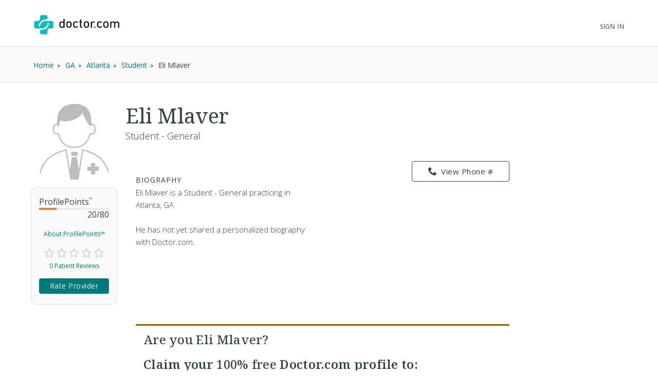

--- FILE ---
content_type: text/html; charset=UTF-8
request_url: https://syndicatedsearch.goog/afs/ads?sjk=k3FNWScYT6Ox0%2FJW4nJ2HQ%3D%3D&channel=2439815661&client=pub-1187797442630842&q=Physician&r=m&hl=en&type=0&oe=UTF-8&ie=UTF-8&fexp=21404%2C17300003%2C17301437%2C17301438%2C17301442%2C17301266%2C72717108&format=n3%7Cn3&ad=n6&nocache=5721770006912818&num=0&output=uds_ads_only&v=3&bsl=10&pac=0&u_his=2&u_tz=0&dt=1770006912838&u_w=1280&u_h=720&biw=1280&bih=720&psw=1280&psh=720&frm=0&uio=--&cont=searchresults-top%7Csearchresults-bottom&drt=0&jsid=csa&jsv=861291464&rurl=https%3A%2F%2Fwww.doctor.com%2FEli-Mlaver
body_size: 8241
content:
<!doctype html><html lang="en"> <head>    <meta content="NOINDEX, NOFOLLOW" name="ROBOTS"> <meta content="telephone=no" name="format-detection"> <meta content="origin" name="referrer"> <title>Ads by Google</title>   </head> <body>  <div id="adBlock">    </div>  <script nonce="HOYvtIPx2RZUBMfZjDLEmw">window.AFS_AD_REQUEST_RETURN_TIME_ = Date.now();window.IS_GOOGLE_AFS_IFRAME_ = true;(function(){window.ad_json={"caps":[{"n":"queryId","v":"gSmAaffTE9fsoNgPjZ6hyAc"}],"bg":{"i":"https://www.google.com/js/bg/2uY_iXhBnjlJRuUo4w3pRmyQbLP2s4E1pdrH0LeNKh4.js","p":"acugeKNvrRZdnRqxDKYCDvn1GSWVhpODLAZkg/uN6JJauMACbRZ4A5h8WHkKPIqB9rShKvEoL8MiuzafMiU5DbJrpgUY+3zHYMe7RiGUKt9THaZpi7HggzFdAskPECiAFtTF4RA/cUkydpturAjhw+qUQQm0hMg9z/[base64]/QPznDwdeLM4cJuG97/wlDhfHV2TgFUHDze+tVSq4C0vDpJFQg3peztmBKRHu+2xDEHT+YLyfzAbw/14GwRqNg++nT5Q65vShi5UBsVpk9aoRDvGIykGZJVi0dyjK1/2guQJ1bs/McWBNfM8DLVO426PQ1vw86zIM3LH1i3tIPwVsQO5AvFuxDCdKbP1eusZGtcByFoCFScDTOCebDxOhwV9qdNKMH/SKc9wNHAhhZss9BSp/n9iehBQn5YkWHtMb0L/0Hg2iMNQ+/rC5NUEfWOP6Pcfo1geke4+B7bCFKCer+j8tj7ySM+e84+8qE53QZes5RUk1Yu6q/7DYMEw3RSBZiKUkywWYBq9h1tMIXtaz0DKkvqYGIrmCkMHL/QaQ/RcTlegI4joc/70LZ5DJ0Yyy5ffI1lpKT2VtuURCV4Lb31tqS3FlLHyiZrW/PykEzjlonOVrDGdIaqOS1a+Tecg2LVRHyDHekfeMRfKYbXoXZSJ5TT3RapcQdoNanEjx1LrrV/fgmU2n0xdmYbmWA5AxWrnkX3nY5/My4oGJXNWLDjbg2DExpugoM/kQE8msNbYOCMFFItMR6edsFvXODAy2uQZQUNgAQ5o/+H0Obhm52UAXnTLN5Sm7PVpy5q1FPbEqhjj6mEcL4I25fyr3qhpt9s1c1XLqSvnv/bl7sWDViufUfTXdFrVjdGBhMQYqhqLvUx2D0UI6F0UKm4yniIJqZDP9rYFKgcvO5+PQHgD0W2cNfM2Ep3H7zUC9ykDsAPein1cMUHYU17sp6DpnHCrl0tl/2OiDmn0BXFTvZVOq7SF8HCEeltVKWmJmjLPBbiKZK0d8ajwPo19BORXqcwh8mFvFMDoHHjdF76P4SFK6nheqQjPFKU9eOjfMR0Ea/j9ltwYy2/Mkor1k7yTkAm//qbqpAyKpthZ3gsOBJmf2zPMZdn63v/pF2o1IzYswOjl7TlQeHCFaeu+3ETTCoEwiBipe/csFq7encdmHbAUw09FPwjoHmIs0SRdwB96B+1uINeTqzv0/kxC7BJQgcDTvbRultBN0yDGUc55f8YIct4tnIM74HYviCopZaUwi7tGKRNzawC+fcujnfFI54oX0ReKS49sqvPvauKMar0EFB7EXQu+voqumhSheEqA22lS3ML5w8yNHeXRerxUnmEaAD7h/2IpcGFIT8hL3g6LEP9o4UOq7CNWgUpVipNopab/sw/zAk3mJM2aOY6aIiGMPCmMdPzPALgwyAkEILx1er5J+MpktqEnbOWh5x0USyNVK6K6jDJ+zc8OmpSWKJKHqQEIp6PQOdkHCnLv8W5r7cKMjEVYovcOAn9ocSNKn1iwr+QHGdEKfBj87sd6T+p8gFEQfFRfev6E4VxjcdqX2ZPvUXznQr2vhYIJISDAeEYnZ/PZfNLJc1b/0ckS4EiVu0b05+ly9eOg0UHCQaf5muDLoTwSCs/biUI8dW9J+KyjVCgHSTK+BFtnQ/wE3pDDjmImNaVw09i/vzx1TIYUmHPKg0mDWLjv4hnBY4PQoRr1PesDiTCJzaP60yx/eDbnjWu3R1jttzx0s9aYjAov5ZGG0yNFR5BHOAb6rydvJ3na6jVSOhWrzhmiFzOndzb5Ipbht2xeCrQhKabJH8vjJzJTLObtClxka/8GTH/f7SRB1SPaqhJ1vmUqGef8Qokr17Cqv5DpJpzt0XAvLYC+w7r5k3LcTG4BZpJ/3V/Vbg4PXr6EF/MbBGTPByky5YK0RNIIQ5i6UfYxXKGvpicmpfJgmYH4g1wP9hIPGGBwX+Qn1JXQws+py388aoLlQWQLYf0v0BPmOwQyhK8ce7jJKAM22ROBCX7Ysu3/Y2cYd91ahKU/TirwXsSUXNcw81RuyWb2ku98oApfVUpv4gTSyTxkUAXs57BLYOyzcsQr6p1KpcASc06MPKiqgwRegWpmZyUDJAt+yC62doXvixtMl7P0kIuGIgq1/a3CNIdJh7+PY+twpZdOxzjUjPJtdHcfPQRtpUD12kviYH8aWNKkDFEDBapAqE+JiG4PnW/rEu5Xn5sGLpwaR9oBKjvDr6JL+fWw4u7BBFRErEzyxq2PPy0o2l5Pbq3wOfRYL/QCazWNDv0lCzEFrpemGleUNLnAJma2B1U0j+js1RVlKXuXSaUWqt9vDQjV8k0JVHZ525o+tzSedrITRbEDFPVvNeNlvEMV3wL0P4/M9SEd8B0jaPefn5PznEnsWhg1lFtW6V56iTBtfGskpk6Qeot7YsoN22n/Ly3TFPRbQwT0pvXA1/[base64]/+U4UAwJZrwd1DgbS2W5t/5YYPBHOX+UZK7aovOsglSAaneCX5/o0oIGs5CIQo4JbxKtlwAHAMAUxnJCDnJh9O9/uHmDay1rjyaUEGkIndpxZvyXIDCoy3iELjiqz6elojf2H1ySNY+75NNoDiHLBz2RhczfT0ZkWtUblxL3hcm4iiEbOvtOs82XETHNXbIfSwRSdRXRm+tv13CjG4dchd7mNX/f0/mgFC+icnDt5jj7u/TbUKUlZURuobOuewMguw6cWukRF4gp7wqp7qLt/uqQ2vctugJoas7a+h4atACtlDMGbHC1QaBOhHM+IOoRm80OoDD3aW/FSoG4kip3kuGW0/mXLaf/QtcOuqM4ZN/[base64]/sWFNy20JR6TAUxO0rGZIGhxkN3WNSu5WJHChR7C2Y4GkHikQH7VlY/liMRj+b2XROzxkrKBzZQVHGwEPKjXSFYr2drwvwHbMIHN+QH5UgXdeHGUdKNW+lVuW0Rj3/HkT7UPpfx3D0oEdUANIvI3qJ7MWV6RR3YA9W6GMEQUl/wTAJ3S6HwsLiT4qCRMRhYvFhDHgeKG5tchZs6HUmmvtEs/pQUo9YAUSMQjZJVIQp5HtBp4yi6i3qcHDOWr00gHSPxpk8AH/RWAvizaxZ4nqxPbjhKtcOcU7X1vaIOQ7SEt6sZmc0j52oB73nJ1OyZ6tYmVchc/luiz4PNITSUnkzFbCXQkcev73OOIQftxpTBfvFR+NpG3KzMZ6o8v07j7/[base64]/ETuJPAROkVK9IUkLN+jq6BFdfCG0MFyxpsWMzc6bSeOdQtgDj6uMCZVBrmRZaDFX+PZYpTC00g+2kIRqBfVn46tqVWQF7KA+Mnzqoh6GlLNweWS8IXd4piEfwjolKgaWXXTq2QYhYLHhslR7QuEpX/O5BIHnzXe6uiCV1MSPQKbmBXS0qiay5byG+ZAd90TmHhjnfWWAP4jNHocZYA8gsmoykOQh87UjI/[base64]/Vm1n48iX0G3YuTyQEe9neibTPSm0YZb29JjdyEw/XxFFnHK2PHNtQijoG6N4gu6PANkICQMiIzV5kWYFsTD7V3qylcqmNRA8JM46whyIVGM/lmxWO71ADFFo1Z6ORgOOuBdfM4eR6wf5pLuZTjxnYAD1oTXtRcX/1sCdyL6ON0Z4UsT9YmjHlSZV3x2zMzrhnTKvm4iFOeO9EMRx/RvoFj7y0SfG862P1Ems3+d89dSMaeJLBTTtHE7MddGIBqya7Hx/653SC4pVpASmch6x3ad+hysz4vFhxAMUmd8LYHPr7BQugNArIs2DGINsE6W4+qPPow1FuB4XqhnSs1PMGaQFRjuLOSPDWe4uel0PA3XGC5M69+MpNp2CMwWPpZvl1tWUCn3/KdmoWqwOVd59UMzRAwZYrRN5HYubLMCeP2oclNNzsLnkbh9Gb7Z4VOy5TfAZs0n4f1rM75YwDMvfIKW9dNnUiAvHvpFPdy7DRG3Z3dI+dVC5Zc1im264NCexYJ+26kfVRsEYEG6MFJ8aMEGNcNH4S1d8LhSk3DsSGKmTUbhLwXNQ4BnAPtdc1H6/EGgTITxL3cTDOU4haQtGWWp6VImeaAYsnP1N6qWoOawN1uY8G99I9QZutboiGwCtz9dsAUTDDuvW6BfATc9AvM+Rd3L0sngE7C05dcWZt9mMnO01VeCHyt1xiBSngUcRzPmUCP2Pwa5vhr071RlpaX4wUhkqpqfCrqkVu/7JHitMgMQESbOu9Mn9vCRvORgAwWBE59u+/3C0Xh78UBr1Ph9Yzj7Nah2bf5GLT6Ef8PsruNrvgobYqiI+Dzels8xk6DWxiht4BAQr4mcCAE79NZmLUyx6fWcaiqA8aUWCEaHcqhN6PkLsXw4Hh1F6TQHwJbZH9BTs9zV6H9dzI+zvjDg7a2QgVY5pHbsjvy7sThRqcLa90WvwHb+dd9mbKjEn4Pp5G5/5EGtctARnmJQh7B160ha683l16cRowCxdSJNhZ9kCojYKEJhOurrFhz+fY3vBJFlOMBHQ6LSo7HiefV+E1BORgG1VrL3ooIQOVQbD00MNE3XAfAm6gvHiRW6uxd/cTnK2rCuZ8+EX6b6T/td6KUSFgn/2FhQ5Wey7RzBWFj53t4bcpiNJN6wTbvM0Nd4bua3lDOv3kDJDA7WZ9+zmbOUrhB4jOWqhMOjMYYr80d1dzkqR652ex0ycPvOSGlPCGar5GVMuZ/N3Rze1v5Fl1l7RrazvjN6C3gMEvBH9hrYQGh/O8EI1F7LOxIEEaQthVYoNGNJeEDjJCLZJz4pxNQM/cAgFUdmooRmn4gMdko1MZXj9IRsIEKM9RoPm3vKUzNj+oOCn0cEr3bQ3IaOnlXLoZFnQHSrvvuumepxW7Ed44/ZoTTf5x5+MRqcugnDwpX/NxJFQvKX1FB7EGFC5PdZbt4SxPEn98w9s6TDz4kHHre814Tnc1MbEp8Mx3gCdFQF8k3jdBPPcZwRTizLv+ECOC3FCOTk0Mb7ZSTezeBX7rEJccTaUBceNnSdrPyxxlu0gect9LR5uIM7pfzC3AhaHvl69e8icuK5Puid/zdjlTqaE4iRZq/hWKQGMxE83lyqOsTW8Fg4ZbHjQPvCSRDPyIwMtGgGa+K/2M6UfbutkqBIgmUkzMvZEJFiKVt3i3vqQXbmI+Wf01BgfDofUDODSRQXj5/Zq5IWNpLsERXi3FYUMqRiVKVsH7L9GHiZSzDOGkfGtHoYpVLtvsrDS3IxIUOl2EakLmAG+aklzb+JbpF4DIb+hvtDXs630qY7LYS/58uD8A6FlsbVfGM4hZzfc0A9Nwpbz8U0Have3n3WoWe9Gh9NMDuy0d8xNrE7XueUmOqv9CRBSyjlUouuUjZ9qFaF+CrF1uVfK6j8/kzeHWseK7mo9Szc28GwkYzq4sV4qT8k/Y/QMNRfzVl7iyaK3GsVAiS2DBjHc07UeequVy/93TMf2AXY8is2GOENKlee3J3kZaV9c4t/PIwQom2ZKSIFlmqYOQmD8Ln024j+AXB4a9XQUZJIA/+EiZN9MYGy/3u+gaieQja6JD14vU1sbecBuhy11cryl/ojIUZupGvBNPZJMpwu9Ev1TTui359fT7dZIMgoQjQ01eSRWv34kjYeIofHwnSXYkySa6IgHFvfun9Y3QooFYb80MPC4adLHJPuGlSZIAB5QxiE9Kcbfn3NDZJqkEc/kiMDbSGSfTIurquPBkUNlHBDUxyqolMvl9MHRIQSw8bvgpxgzFQH8+3VzIIKb0o5ne8MknT8U70Zpf+jcFkotNoOCYpwACZUuJJ56oNw4nPqQY5Rcpzkt5ha2OF/nQskMJcHG1KGUYnn0aSerMm3mLoAAwDQb2DTfwdHmHPLoLM3w76RkTUrjD+ebZnvKwARHHWfCxhuZ4QzWR3qZYm83cizq4cyAmZ9Q5LTeu1zDBiSfxwUNXDtSalL5Bc2swQay/ojCIqxbhsenBR6m877ORFeGnz74lv15wxMxOycRPAvdZ3o0dJ/206twqRg3/Gm96jK8F/VchHsYiuNPSFjK049VpikB5i0fKlxZbIzVNEBw+Yuy0odCOnHrWXvpmHDtFqelEnErJGgR8aiDtOxGFV3vPzjejsPaUxmNMuKlPtSpE/vDypdAo0uByP4pHoKUh7OI8TWwZ+n19L6svXXSJ3QiES/RIjNiqDk/[base64]/7sINplGHjypT83UMt+qZ9aXCFKGKJiK5QJzq4umCbjSWIcTBhFyduIRlM7LS7OrLJQ1UQiTnPSLl5N/iSAQeI7Xn7nv9c6gttyL7+XkGvE5zULBqbA+zZfCjRZ33UD2zBU9D0hPMLPH92wbmwcYfTSpoSybweBs7/dFHzAe82f3mRlRY1/drZC/IJdy6Yg4H9AxyQ60kZk9fAZhYlasI3FeoyXawkkPoYADwud2vHRJjv/3YdN0ZX9Hd4aDIG3DYfsVQ4Bx0nT7aap7Z5Uioljz98pHzZBamoiPJ5m6QIsL5mF18QX+yu/dKYhbYRSJHvTnLcI9E/FRnHE/FwJEa8iK5B6crCHN6yV4Jj6pTKVbS+VXVy0mSTdCptHzQ/snd12e5xflCFH5w7fDWNDnECQwLH/TjECZ2Q2PrrGrRN+ORQ3riZ4JgD6xNw9garSn8FV2Zj9LfZ0Auo0rm/0583D664kFsXN0Zp3QQfHscuKjvKC9fle/a2qjWKqYiKNl1eMBavZZDFelQrcfcWzmCz6cM7ab1sIhFoSFPmJ3umbAygsW+kBwIUvXyvbEcc2veQumJuPLkWG18H2dh/[base64]/sK9uQdNeal+awQ8V/VVZK5x1wQ0DikOymFavOGYFXbMZGkzkNV4HM+s9EAqk7F3FFhuoI1/zeVthbI6wkRzmQ85xMZ9u0at0HEU8TEX96Gaofzu1ntX5x183hSNjg6rGC+LIso+be/[base64]/WKB8u8gDT+SNFLkh/2CKR/C1BUWuE2D2P6lVK7dzx+mb0yhTq9bAoiV/9IPjehrPz3AqlGSHZv03ZC5meYW1kqT1sDQq0cKCPJZX3p62irqon4hPYDceWgeNPg8xdCOKCpPtJHZ/qOSyog5u0CWabqb1SK1qKhSJWy8S2GrO1tp3v4QV0iAWgQ2copIyq7qy2r53UFQfiUe/UVireaHFKaCEdv9fFq1oVj2DzcG12G7/852gVetzqB48TG5l8FPxrNBo+bgWgCJCQy14YWIIWKt12M9XEgbOoJVZUBBJuWYzTDuZ3XGDikLn6PHteEB1kNo0ZZLY/cYTSPDGRfTxTH0/G4+W/VdXnIUu+rA0HhSFv2B/i4iegL3HL3uPVL5onALT2SUS1118NOcRdnL+Ef2LyYUJwi0y9m3Bv/VlJzKOoXh6J/YCxuAi/Z6tS1bwOdWFXNsiFq+cX9Zf60ZxhtJMLbOukI+2Axfr48PXG+/tBhECbUcm0z51bmU7GxSeZrmy8MQyIXlJbWacyuac0nuwJ3E5qGykVD+Pony4jZtXzr3R2GZs4cH2CRwjm+/nnZoyLqlGpEodKvGRrSO+aK0zGfsjJA58ijLj1K1xWBJa2YN49PncjW07hrozeXsv0XSCRbwb1f4sZN3v0DLSkgHHvuqsObjbVMbz8xoVeJq1pZv+NmrWB6YEk3uwBcA5Yf9+fG/ho19UmSlJts0Ux0+X1L/hKvElhPNPJ6NW8uOZBJhxpeEhFx8KtXlOuXZCLgxEL9wb+vfsrF/rVeoOp6aDXnjY7F33Pe+U+tzCY0UUzwmJy1xycvGSZokvN/ecpcs3jqCVGyysI0KX3KzY7AX/ZhvgIIyxSHpW30BTVb4RT7A5sj6XDkne8OD9utA0K3Ieq5vB32boxtoWDXoMsuQqYpeO6vKybBeumZn5y4OdrmZaBPnpzhz5AfZ1msofM5DDuMQfGTkX+F9IvbYcougm3ZMHclxts8n5Xlh+caxty/CTtFq8OWbB5h8vEAggdCuzrUIR3lD4MIN/y+/4u6wkzkIKSKrhuhBMVJBQ7d+5pFEL/uw1FXnFCS2P1O+zy3yzpNGQztj1A5KrpzbfuGs7563VHIsSTdyZoU/[base64]/xzNes6uL8M5seABNWqLFjtV+lvCjrVXRrJhYrFqPzAGvc5fHays57UyO1v7eET58tZr+8pEOvvl9Sa7tztV9pFy2zM2ab+GaMRXUjuT/Euzo9QRqgVFQ9BY0n6QJjX4vni42YW/YkNOy32xqW+RN09F9CnSqigoSp5BQFneSjhJWke9SRPQA\u003d\u003d"},"gd":{"ff":{"fd":"swap","eiell":true,"pcsbs":"44","pcsbp":"8","esb":true},"cd":{"pid":"pub-1187797442630842","eawp":"partner-pub-1187797442630842","qi":"gSmAaffTE9fsoNgPjZ6hyAc"},"pc":{},"dc":{"d":true}}};})();</script> <script src="/adsense/search/async-ads.js?pac=0" type="text/javascript" nonce="HOYvtIPx2RZUBMfZjDLEmw"></script>  </body> </html>

--- FILE ---
content_type: text/html; charset=UTF-8
request_url: https://providers.doctor.com/Providers/getBioText?id=4835565&truncate=200
body_size: -74
content:
{"fullBio":" Eli Mlaver is a Student - General practicing in Atlanta, GA<br><br>He has not yet shared a personalized biography with Doctor.com.","bio":" Eli Mlaver is a Student - General practicing in Atlanta, GA<br><br>He has not yet shared a personalized biography with Doctor.com.","showReadMore":0}

--- FILE ---
content_type: application/javascript
request_url: https://patients.doctor.com/js/reviews.js
body_size: 32061
content:
// define available languages 
availableLanguages = new Array();
availableLanguages["en"] = "English";
availableLanguages["pt"] = "Português";
availableLanguages["es"] = "Español";
availableLanguages["fr"] = "Français";
reviewTrans = new Array();
reviewTrans["en"] = new Array();
reviewTrans["pt"] = new Array();
reviewTrans["es"] = new Array();
reviewTrans["fr"] = new Array();
reviewTrans["en"]["lblRateReview"] = "Rate&nbsp;&amp;&nbsp;Review";
reviewTrans["en"]["lblNoteAboutWriting"] = "A Note About Writing Reviews";
reviewTrans["en"]["txtNoteAboutWritingBeforeProvider"] = "Please don't rate &amp; review unless you have been an actual patient of&nbsp;";
reviewTrans["en"]["txtNoteAboutWritingAfterProvider"] = "Complete as many fields as possible to provide a thorough and helpful review.";
reviewTrans["en"]["txtImportantBeforeLinks"] = "It's important to familiarize yourself with our&nbsp;";
reviewTrans["en"]["lblReviewGuidelines"] = "Review Guidelines";
reviewTrans["en"]["lblAnd"] = "&nbsp;and&nbsp;";
reviewTrans["en"]["lblTOS"] = "Terms of Service";
reviewTrans["en"]["txtImportantAfterLinks"] = "Doctor.com reserves the right to not publish or to remove any ratings or reviews that do not comply with our Review Guidelines or Terms of Service.";
reviewTrans["en"]["lblProvider"] = "Provider:";
reviewTrans["en"]["lblPractice"] = "Practice:";
reviewTrans["en"]["titOverallExperience"] = "Overall Experience";
reviewTrans["en"]["lblReviewHeadline"] = "REVIEW HEADLINE";
reviewTrans["en"]["lblDescribeYourExperience"] = "DESCRIBE YOUR EXPERIENCE WITH THIS PROVIDER";
reviewTrans["en"]["lblRateYourOverallExperience"] = "RATE YOUR OVERALL EXPERIENCE";
reviewTrans["en"]["lblHowWouldyouLike"] = "HOW WOULD YOU LIKE YOUR NAME DISPLAYED WITH YOUR REVIEW?";
reviewTrans["en"]["txtOptionFirstName"] = "First Name, Last Initial (e.g.: John, D.)";
reviewTrans["en"]["txtOptionInitials"] = "Initials (e.g.: J. D.)";
reviewTrans["en"]["txtOptionAnonymous"] = "Anonymous";
reviewTrans["en"]["lblYourZipCode"] = "YOUR ZIP CODE";
reviewTrans["en"]["txtWeUseThis"] = "We use this to display your city and state with your review";
reviewTrans["en"]["lblStep1of2"] = "Step 1&nbsp;of&nbsp;2";
reviewTrans["en"]["lblStep2of2"] = "Step 2&nbsp;of&nbsp;2";
reviewTrans["en"]["txtLoggedInAs"] = "Logged In As";
reviewTrans["en"]["txtLoggedOut"] = "You are now logged out.";
reviewTrans["en"]["logout-link"] = "Log out";
reviewTrans["en"]["btnOfficeProviderRatings"] = "Office &amp; Provider Ratings";
reviewTrans["en"]["lblOfficeProviderRatings"] = "Office &amp; Provider Ratings";
reviewTrans["en"]["lblOfficeStaffEvaluation"] = "2. Office&nbsp;&amp;&nbsp;Staff Evaluation";
reviewTrans["en"]["lblEaseGetting"] = "Ease of Getting an Appointment";
reviewTrans["en"]["lblCourtesyPracticeStaff"] = "Courtesy of Practice Staff";
reviewTrans["en"]["lblAppearanceAtmosphere"] = "Appearance &amp; Atmosphere of Office";
reviewTrans["en"]["lblHandlingBilling"] = "Handling of Billing &amp; Insurance";
reviewTrans["en"]["lblAverageTime"] = "Average Wait Time";
reviewTrans["en"]["lblProviderEvaluation"] = "Provider Evaluation";
reviewTrans["en"]["lblWillingness"] = "Willingness to Spend Time With You";
reviewTrans["en"]["lblListeningSkills"] = "Listening Skills";
reviewTrans["en"]["lblClearExplanations"] = "Clear Explanations";
reviewTrans["en"]["lblTrust"] = "Trust in Decision Making";
reviewTrans["en"]["lblAccuracy"] = "Accuracy of Diagnosis";
reviewTrans["en"]["lblPostVisit"] = "Post-visit Follow-up";
reviewTrans["en"]["lblSelectOption"] = "Select an option...";
reviewTrans["en"]["lblSelectOption05"] = "Less than 5 minutes";
reviewTrans["en"]["lblSelectOption04"] = "6 to 10 minutes";
reviewTrans["en"]["lblSelectOption03"] = "11 to 20 minutes";
reviewTrans["en"]["lblSelectOption02"] = "21 to 30 minutes";
reviewTrans["en"]["lblSelectOption01"] = "31 minutes or more";
reviewTrans["en"]["lblSelectOption00"] = "Not Rated";
reviewTrans["en"]["btn_submit"] = "Submit Review";
reviewTrans["en"]["lblPleaseLogin"] = "To submit your review, please log into your Doctor.com account";
reviewTrans["en"]["lblEmail"] = "Email :*";
reviewTrans["en"]["lblPassword"] = "Password:";
reviewTrans["en"]["valSubmitReview"] = "Submit Review";
reviewTrans["en"]["lblNotYetMember"] = "Not yet a Doctor.com member?";
reviewTrans["en"]["signup-link"] = "Join for free";
reviewTrans["en"]["lblForgotPass"] = "Forgot Your Password?";
reviewTrans["en"]["lblResettHere"] = "Reset it here";
reviewTrans["en"]["lblPleaseSignup"] = "To submit your review, please create a free Doctor.com account";
reviewTrans["en"]["lblFirstName"] = "First Name :*";
reviewTrans["en"]["lblLastName"] = "Last Name :*";
reviewTrans["en"]["txtReadTOS"] = "I have read &amp; agree to the ";
reviewTrans["en"]["lblDoctorTOS"] = "Doctor.com Terms of Service";
reviewTrans["en"]["btnSignupSubmitReview"] = "Submit Review";
reviewTrans["en"]["lblAlreadyMember"] = "Already a Doctor.com member?";
reviewTrans["en"]["login-link"] = "Log in";
reviewTrans["en"]["titReviewGuidelines"] = "Review Guidelines";
reviewTrans["en"]["titBeFairAndAccurate"] = "Be Fair and Accurate";
reviewTrans["en"]["pBeFairAndAccurate"] = "Whether your experience with this provider was positive or negative, it's important to be accurate and fair. It's fine to be vocal in your enthusiasm (or frustration) but please avoid making broad statements or generalizations that go beyond your experiences. This will not only help other users, but also ensure that the provider you're reviewing takes your comments seriously. ";
reviewTrans["en"]["titAvoidAccusations"] = "Avoid Accusations, Insults and Abusive Language";
reviewTrans["en"]["pAvoidAccusations"] = "Avoid abusive language, personal attacks, and prejudicial attacks. Not only are such reviews inappropriate and a violation of the  Terms of Use, they are also not helpful to other users. If you include any opinions in your review, you should ensure that they are clearly identified as opinions and not presented as facts.";
reviewTrans["en"]["titPersonallyInformation"] = "Do Not Share Any Personally Identifiable Information";
reviewTrans["en"]["pPersonallyInformation"] = "For your own safety and privacy do not include any personally identifiable information in your comments. Including details like phone numbers, addresses, email addresses, social security numbers is prohibited. Reviews are displayed publicly so be aware that if you chose to share health information about yourself it will be published to a public forum. Please note that you are prohibited from sharing any information on other patients or individuals. Reviews written on behalf of another patient are also prohibited, unless you are the legal guardian of such patient.";
reviewTrans["en"]["lblReviewSubmitted"] = "Review Submitted!";
reviewTrans["en"]["txtViolationPolicies"] = "Unless there is a violation of our policies, reviews generally appear on the site within 48 hours";
reviewTrans["en"]["lblFinishClose"] = "Finish &amp; Close &rsaquo;";
reviewTrans["en"]["errTitleCannotBeBlank"] = "Title cannot be blank";
reviewTrans["en"]["errDescriptionCannotBeBlank"] = "Description cannot be blank";
reviewTrans["en"]["errOverallRatingRequired"] = "Overall rating is required";
reviewTrans["en"]["errZipCodeRequired"] = "Zip code is required";
reviewTrans["en"]["errInvalidEmail"] = "Invalid email address";
reviewTrans["en"]["errFirstNameCannotBeBlank"] = "First name cannot be blank";
reviewTrans["en"]["errLastNameCannotBeBlank"] = "Last name cannot be blank";
reviewTrans["en"]["errYouMustAcceptTOS"] = "You must accept the Terms of Service";
reviewTrans["en"]["errPasswordCannotBeBlank"] = "Password cannot be blank";
reviewTrans["en"]["lblReviewOf"] = "Review of ";
reviewTrans["en"]["lblReviewerVerified"] = "This reviewer has been verified as an authentic patient of this provider by Doctor.com through review via a direct relationship that Doctor.com has with the business.";
reviewTrans["pt"]["lblRateReview"] = "Avalie e fa&ccedil;a uma resenha";
reviewTrans["pt"]["lblNoteAboutWriting"] = "Observa&ccedil;&otilde;es sobre escrever resenhas";
reviewTrans["pt"]["txtNoteAboutWritingBeforeProvider"] = "Por favor, n&atilde;o fa&ccedil;a sua avalia&ccedil;&atilde;o e resenha a menos que voc&ecirc; tenha sido de fato um paciente de&nbsp;";
reviewTrans["pt"]["txtNoteAboutWritingAfterProvider"] = "Complete tantos campos como for poss&iacute;vel para dar uma resenha detalhada e &uacute;til.";
reviewTrans["pt"]["txtImportantBeforeLinks"] = "&Eacute; importante se familiarizar com nossas&nbsp;";
reviewTrans["pt"]["lblReviewGuidelines"] = "Diretrizes para as Resenhas";
reviewTrans["pt"]["lblAnd"] = "&nbsp;e&nbsp;";
reviewTrans["pt"]["lblTOS"] = "nossos Termos de Servi&ccedil;o";
reviewTrans["pt"]["txtImportantAfterLinks"] = "Doctor.com reserva para si o direito de publicar ou de remover qualquer avalia&ccedil;&atilde;o ou resenha que n&atilde;o se ajustar com nossas Diretrizes para as Resenhas ou nossos Termos de Servi&ccedil;o.";
reviewTrans["pt"]["lblProvider"] = "Profissional:";
reviewTrans["pt"]["lblPractice"] = "Consult&oacute;rio:";
reviewTrans["pt"]["titOverallExperience"] = "Experi&ecirc;ncia geral";
reviewTrans["pt"]["lblReviewHeadline"] = "T&iacute;tulo da Resenha";
reviewTrans["pt"]["lblDescribeYourExperience"] = "Descreva sua Experi&ecirc;ncia com o Profissional";
reviewTrans["pt"]["lblRateYourOverallExperience"] = "Avalie Sua Experi&ecirc;ncia em Geral";
reviewTrans["pt"]["lblHowWouldyouLike"] = "Como Dever&iacute;amos Mostrar Seu Nome na Resenha?";
reviewTrans["pt"]["txtOptionFirstName"] = "Nome, Inicial do Sobrenome (ex. Jonh, D.)";
reviewTrans["pt"]["txtOptionInitials"] = "Iniciais (ex.: J. D.)";
reviewTrans["pt"]["txtOptionAnonymous"] = "An&ocirc;nimo";
reviewTrans["pt"]["lblYourZipCode"] = "C&oacute;digo Postal";
reviewTrans["pt"]["txtWeUseThis"] = "Usamos isto para mostrar sua cidade e estado na resenha";
reviewTrans["pt"]["lblStep1of2"] = "Passo 1&nbsp;de&nbsp;2";
reviewTrans["pt"]["lblStep2of2"] = "Passo 2&nbsp;de&nbsp;2";
reviewTrans["pt"]["txtLoggedInAs"] = "Logado como";
reviewTrans["pt"]["txtLoggedOut"] = "Agora voc&ecirc; est&aacute; logado fora.";
reviewTrans["pt"]["logout-link"] = "Deslogar";
reviewTrans["pt"]["btnOfficeProviderRatings"] = "Avalia&ccedil;&atilde;o do consult&oacute;rio e do profissional";
reviewTrans["pt"]["lblOfficeProviderRatings"] = "Avalia&ccedil;&atilde;o do consult&oacute;rio e do profissional";
reviewTrans["pt"]["lblOfficeStaffEvaluation"] = "2. Avalia&ccedil;&atilde;o do consult&oacute;rio e da equipe de trabalho";
reviewTrans["pt"]["lblEaseGetting"] = "Facilidade para marcar a consulta";
reviewTrans["pt"]["lblCourtesyPracticeStaff"] = "Amabilidade da equipe de trabalho do consult&oacute;rio:";
reviewTrans["pt"]["lblAppearanceAtmosphere"] = "Aspecto e atmosfera do consult&oacute;rio";
reviewTrans["pt"]["lblHandlingBilling"] = " Gest&atilde;o administrativa e faturamento";
reviewTrans["pt"]["lblAverageTime"] = "Tempo m&eacute;dio de espera";
reviewTrans["pt"]["lblProviderEvaluation"] = "Avalia&ccedil;&atilde;o do profissional";
reviewTrans["pt"]["lblWillingness"] = "Predisposi&ccedil;&atilde;o para dedicar-lhe tempo";
reviewTrans["pt"]["lblListeningSkills"] = "Habilidades Auditivas";
reviewTrans["pt"]["lblClearExplanations"] = "Explica&ccedil;&otilde;es Claras";
reviewTrans["pt"]["lblTrust"] = "Confian&ccedil;a na tomada de decis&atilde;o";
reviewTrans["pt"]["lblAccuracy"] = "Exatid&atilde;o do Diagn&oacute;stico";
reviewTrans["pt"]["lblPostVisit"] = "Acompanhamento p&oacute;s-consulta";
reviewTrans["pt"]["lblSelectOption"] = "Selecione uma op&ccedil;&atilde;o...";
reviewTrans["pt"]["lblSelectOption05"] = "Menos de 5 minutos";
reviewTrans["pt"]["lblSelectOption04"] = "6 a 10 minutos";
reviewTrans["pt"]["lblSelectOption03"] = "11 a 20 minutos";
reviewTrans["pt"]["lblSelectOption02"] = "21 a 30 minutos";
reviewTrans["pt"]["lblSelectOption01"] = "31 minutos ou mais";
reviewTrans["pt"]["lblSelectOption00"] = "N&atilde;o avaliado";
reviewTrans["pt"]["btn_submit"] = "Envie sua resenha";
reviewTrans["pt"]["lblPleaseLogin"] = "Para enviar sua resenha, por favor ingresse a sua conta de Doctor.com";
reviewTrans["pt"]["lblEmail"] = "E-mail :*";
reviewTrans["pt"]["lblPassword"] = "Senha:";
reviewTrans["pt"]["valSubmitReview"] = "Envie sua resenha";
reviewTrans["pt"]["lblNotYetMember"] = "Ainda n&atilde;o &eacute; membro de Doctor.com?";
reviewTrans["pt"]["signup-link"] = "Fa&ccedil;a seu cadastro gr&aacute;tis";
reviewTrans["pt"]["lblForgotPass"] = "Esqueceu sua senha?";
reviewTrans["pt"]["lblResettHere"] = "Redefinir senha aqu&iacute; ";
reviewTrans["pt"]["lblPleaseSignup"] = "Para enviar sua resenha, por favor, crie uma conta gratuita Doctor.com";
reviewTrans["pt"]["lblFirstName"] = "Nome :*";
reviewTrans["pt"]["lblLastName"] = "Sobrenome :*";
reviewTrans["pt"]["txtReadTOS"] = "Eu li e aceito os ";
reviewTrans["pt"]["lblDoctorTOS"] = "Termos de Servi&ccedil;o de Doctor.com";
reviewTrans["pt"]["btnSignupSubmitReview"] = "Envie sua resenha";
reviewTrans["pt"]["lblAlreadyMember"] = "Voc&ecirc; j&aacute; possui uma conta em Doctor.com?";
reviewTrans["pt"]["login-link"] = "Ingressar";
reviewTrans["pt"]["titReviewGuidelines"] = "Diretrizes para as resenhas";
reviewTrans["pt"]["titBeFairAndAccurate"] = "Seja Justo e Exato";
reviewTrans["pt"]["pBeFairAndAccurate"] = "Qualquer que tenha sido a sua experi&ecirc;ncia com este fornecedor, tanto positiva como negativa, &eacute; muito importante ser justo e correto. Est&aacute; muito bem que em seu entusiasmo (ou sua frusta&ccedil;&atilde;o) voc&ecirc; se expresse livremente, mas por favor evite fazer declara&ccedil;&otilde;es vagas ou generaliza&ccedil;&otilde;es que ultrapassem sua experi&ecirc;ncia. Isto n&atilde;o somente vai ajudar a outros usu&aacute;rios, como tamb&eacute;m far&aacute; que o fornecedor ao qual voc&ecirc; est&aacute; dedicando uma resenha leve seus coment&aacute;rios &agrave; s&eacute;rio.";
reviewTrans["pt"]["titAvoidAccusations"] = "Evite Acusa&ccedil;&otilde;es, Improp&eacute;rios e/ou Linguagem Abusiva";
reviewTrans["pt"]["pAvoidAccusations"] = " Evite linguagem abusiva, ataques pessoais, ou ataques nocivos. Esse tipo de resenhas s&atilde;o inapropriadas e violam os termos de uso de Doctor.com, al&eacute;m de serem in&uacute;teis para outros usu&aacute;rios. Se voc&ecirc; incluir alguma opini&atilde;o, assegure-se de que tal opini&atilde;o esteja claramente identificada como opini&atilde;o e n&atilde;o apresentada como fato.";
reviewTrans["pt"]["titPersonallyInformation"] = "N&atilde;o compartilhe informa&ccedil;&atilde;o pessoal que o identifique";
reviewTrans["pt"]["pPersonallyInformation"] = "Por sua pr&oacute;pria seguran&ccedil;a e privacidade, n&atilde;o inclua informa&ccedil;&atilde;o pessoal em seus coment&aacute;rios que o identifique. Incluir detalhes como n&uacute;meros telef&ocirc;nicos, endere&ccedil;os, e-mail, documento de identidade, etc. est&atilde;o proibidos. As resenhas de Doctor.com s&atilde;o mostradas publicamente; saiba que se decidir compartilhar informa&ccedil;&atilde;o sobre sua sa&uacute;de, esta ser&aacute; vista em um f&oacute;rum p&uacute;blico. Por favor, leve em conta que est&aacute; proibido compartilhar qualquer informa&ccedil;&atilde;o relacionada com outros pacientes ou pessoas. As resenhas escritas em nome de outro paciente tamb&eacute;m est&atilde;o proibidas, a n&atilde;o ser que voc&ecirc; tenha a tutela legal de tal paciente.";
reviewTrans["pt"]["lblReviewSubmitted"] = "Resenha publicada!";
reviewTrans["pt"]["txtViolationPolicies"] = "No caso de n&atilde;o existir viola&ccedil;&atilde;o &agrave;s nossas pol&iacute;ticas, as resenhas geralmente aparecem no site dentro das 48 horas.";
reviewTrans["pt"]["lblFinishClose"] = "Concluir e Fechar &rsaquo;";
reviewTrans["pt"]["errTitleCannotBeBlank"] = "T&iacute;tulo n&atilde;o pode ficar em branco";
reviewTrans["pt"]["errDescriptionCannotBeBlank"] = "A descri&ccedil;&atilde;o n&atilde;o pode estar em branco";
reviewTrans["pt"]["errOverallRatingRequired"] = "Classifica&ccedil;&atilde;o geral &eacute; necess&aacute;ria";
reviewTrans["pt"]["errZipCodeRequired"] = "C&oacute;digo postal &eacute; necess&aacute;rio";
reviewTrans["pt"]["errInvalidEmail"] = "Email invalido";
reviewTrans["pt"]["errFirstNameCannotBeBlank"] = "Nome n&atilde;o pode ficar em branco";
reviewTrans["pt"]["errLastNameCannotBeBlank"] = "Sobrenome n&atilde;o pode ficar em branco";
reviewTrans["pt"]["errYouMustAcceptTOS"] = "Voc&ecirc; deve aceitar os Termos de Servi&ccedil;o";
reviewTrans["pt"]["errPasswordCannotBeBlank"] = "A senha n&atilde;o pode estar em branco";
reviewTrans["pt"]["lblReviewOf"] = "Resenha de ";
reviewTrans["pt"]["lblReviewerVerified"] = "O visitante foi verificada como um paciente deste prestador, recolhendo a notifica&ccedil;&atilde;o em pessoa para o lugar onde os servi&ccedil;os foram prestados pela Doctor.com ReviewHub&trade;.";
reviewTrans["es"]["lblRateReview"] = "Evaluar &amp; Rese&ntilde;ar";
reviewTrans["es"]["lblNoteAboutWriting"] = "Nota sobre escribir rese&ntilde;as";
reviewTrans["es"]["txtNoteAboutWritingBeforeProvider"] = "Por favor no haga su calificaci&oacute;n y rese&ntilde;a a menos que Ud. haya sido efectivamente un paciente de&nbsp;";
reviewTrans["es"]["txtNoteAboutWritingAfterProvider"] = "Complete tantos campos como le sea posible para dar una rese&ntilde;a detallada y &uacute;til.";
reviewTrans["es"]["txtImportantBeforeLinks"] = "Es importante que Ud. se familiarice con nuestras&nbsp;";
reviewTrans["es"]["lblReviewGuidelines"] = "Directrices";
reviewTrans["es"]["lblAnd"] = "&nbsp;y&nbsp;";
reviewTrans["es"]["lblTOS"] = "T&eacute;rminos de Servicio";
reviewTrans["es"]["txtImportantAfterLinks"] = "Doctor.com se reserva el derecho de no publicar o de remover cualquier calificaci&oacute;n o rese&ntilde;a que no se ajuste con nuestras Directrices para las Rese&ntilde;as o nuestros T&eacute;rminos de Servicio.";
reviewTrans["es"]["lblProvider"] = "Profesional:";
reviewTrans["es"]["lblPractice"] = "Consultorio:";
reviewTrans["es"]["titOverallExperience"] = "Experiencia general";
reviewTrans["es"]["lblReviewHeadline"] = "TITULO DE LA RESE&Ntilde;A";
reviewTrans["es"]["lblDescribeYourExperience"] = "DESCRIBA SU EXPERIENCIA CON ESTE PROFESIONAL";
reviewTrans["es"]["lblRateYourOverallExperience"] = "CALIFIQUE SU EXPERIENCIA EN GENERAL";
reviewTrans["es"]["lblHowWouldyouLike"] = "&iquest;C&Oacute;MO LE GUSTAR&Iacute;A QUE SE MUESTRE SU NOMBRE EN LA RESE&Ntilde;A?";
reviewTrans["es"]["txtOptionFirstName"] = "Nombre, Apellido (ej.: John, D.)";
reviewTrans["es"]["txtOptionInitials"] = "Iniciales (ej.: J. D.)";
reviewTrans["es"]["txtOptionAnonymous"] = "An&oacute;nino";
reviewTrans["es"]["lblYourZipCode"] = "SU C&Oacute;DIGO POSTAL";
reviewTrans["es"]["txtWeUseThis"] = "* Usamos esto para mostrar su ciudad y estado con su rese&ntilde;a";
reviewTrans["es"]["lblStep1of2"] = "Paso 1&nbsp;de&nbsp;2";
reviewTrans["es"]["lblStep2of2"] = "Paso 2&nbsp;de&nbsp;2";
reviewTrans["es"]["txtLoggedInAs"] = "Registrado como";
reviewTrans["es"]["txtLoggedOut"] = "Ahora est&aacute; desconectado.";
reviewTrans["es"]["logout-link"] = "Salir";
reviewTrans["es"]["btnOfficeProviderRatings"] = "Calificaci&oacute;n del consultorio y del profesional";
reviewTrans["es"]["lblOfficeProviderRatings"] = "Calificaci&oacute;n del consultorio y del profesional";
reviewTrans["es"]["lblOfficeStaffEvaluation"] = "2. Evaluaci&oacute;n del consultorio y del profesional";
reviewTrans["es"]["lblEaseGetting"] = "Facilidad Para Obtener el Turno";
reviewTrans["es"]["lblCourtesyPracticeStaff"] = "Cortes&iacute;a del Personal del Consultorio";
reviewTrans["es"]["lblAppearanceAtmosphere"] = "Apariencia y Atm&oacute;sfera del Consultorio";
reviewTrans["es"]["lblHandlingBilling"] = "Manejos de Asuntos de Facturaci&oacute;n";
reviewTrans["es"]["lblAverageTime"] = "Tiempo de Espera Promedio";
reviewTrans["es"]["lblProviderEvaluation"] = "Evaluaci&oacute;n del Profesional";
reviewTrans["es"]["lblWillingness"] = "Predispocisi&oacute;n a Dedicarle Tiempo a Ud.";
reviewTrans["es"]["lblListeningSkills"] = "Habilidad para escuchar";
reviewTrans["es"]["lblClearExplanations"] = "Explicaciones claras";
reviewTrans["es"]["lblTrust"] = "Seguridad al tomar decisiones";
reviewTrans["es"]["lblAccuracy"] = "Exactitud del Diagn&oacute;stico";
reviewTrans["es"]["lblPostVisit"] = "Seguimiento Post-Visita";
reviewTrans["es"]["lblSelectOption00"] = "No Evaluado";
reviewTrans["es"]["lblSelectOption05"] = "Menos de 5 minutos";
reviewTrans["es"]["lblSelectOption04"] = "6 a 10 minutos";
reviewTrans["es"]["lblSelectOption03"] = "11 a 20 minutos";
reviewTrans["es"]["lblSelectOption02"] = "21 a 30 minutos";
reviewTrans["es"]["lblSelectOption01"] = "m&aacute;s 31 minutos";
reviewTrans["es"]["btn_submit"] = "Env&iacute;e su rese&ntilde;a";
reviewTrans["es"]["lblPleaseLogin"] = "Para enviar su rese&ntilde;a, por favor ingrese a su cuenta de Doctor.com";
reviewTrans["es"]["lblEmail"] = "Correo Electr&oacute;nico *:";
reviewTrans["es"]["lblPassword"] = "Contrase&ntilde;a:";
reviewTrans["es"]["valSubmitReview"] = "Env&iacute;e su Rese&ntilde;a";
reviewTrans["es"]["lblNotYetMember"] = "&iquest;A&uacute;n no es miembro de Doctor.com?";
reviewTrans["es"]["signup-link"] = "&Uacute;nase gratis";
reviewTrans["es"]["lblForgotPass"] = "&iquest;Ovid&oacute; su contrase&ntilde;a?";
reviewTrans["es"]["lblResettHere"] = "Recup&eacute;rela aqu&iacute;";
reviewTrans["es"]["lblPleaseSignup"] = "Para enviar su rese&ntilde;a, por favor cree una cuenta gratuita en Doctor.com";
reviewTrans["es"]["lblFirstName"] = "Nombre :*";
reviewTrans["es"]["lblLastName"] = "Apellido :*";
reviewTrans["es"]["txtReadTOS"] = "He le&iacute;do y aceptado los ";
reviewTrans["es"]["lblDoctorTOS"] = "T&eacute;rminos del Servicio de Doctor.com";
reviewTrans["es"]["btnSignupSubmitReview"] = "Enviar la Rese&ntilde;a";
reviewTrans["es"]["lblAlreadyMember"] = "&iquest;Ya es miembro de Doctor.com?";
reviewTrans["es"]["login-link"] = "Ingrese";
reviewTrans["es"]["titReviewGuidelines"] = "Directrices para las rese&ntilde;as de Doctor.com";
reviewTrans["es"]["titBeFairAndAccurate"] = "Sea Justo y Preciso.";
reviewTrans["es"]["pBeFairAndAccurate"] = "Sea cual haya sido su experiencia con este proveedor, tanto positiva como negativa, es muy importante ser justo y correcto. Est&aacute; muy bien que en su entusiasmo (o su frustraci&oacute;n) Ud. se exprese libremente, pero por favor evite hacer declaraciones vagas o generalizaciones que vayan m&aacute;s all&aacute; de su experiencia. Esto no solamente ayudar&aacute; a otros usuarios, sino que tambi&eacute;n asegurar&aacute; que el proveedor al que Ud. le est&aacute; haciendo una rese&ntilde;a tome sus comentarios seriamente.";
reviewTrans["es"]["titAvoidAccusations"] = "Evite Acusaciones, Improperios y/o Lenguaje Abusivo";
reviewTrans["es"]["pAvoidAccusations"] = "Evite lenguaje abusivo, ataques personales, o ataques perjudiciales. Ese tipo de rese&ntilde;as no solamente son inapropiadas y violatorias de los t&eacute;rminos de uso de Doctor.com, sino que tambi&eacute;n no son &uacute;tiles para otros usuarios. Si Ud. incluye alguna opini&oacute;n en su rese&ntilde;a, deber&iacute;a asegurarse que dicha opini&oacute;n esta claramente identificada como opini&oacute;n personal y no presentada como hechos reales";
reviewTrans["es"]["titPersonallyInformation"] = "No comparta informaci&oacute;n personal que lo identifique.";
reviewTrans["es"]["pPersonallyInformation"] = "Por su propia seguridad y privacidad, no incluya informaci&oacute;n personal que lo identifique en sus comentarios. Incluir detalles como n&uacute;meros telef&oacute;nicos, direcciones, e-mail, n&uacute;mero de documento de identidad, etc est&aacute;n prohibidos. Las rese&ntilde;as de Doctor.com son mostradas p&uacute;blicamente; sepa que si Ud. decide compartir informaci&oacute;n de su salud, &eacute;stas ser&aacute;n compartidas en un foro p&uacute;blico. Por favor tenga en cuenta que le est&aacute; prohibido compartir cualquier informaci&oacute;n relacionada con otros pacientes o personas. Las rese&ntilde;as escritas en nombre de otro paciente tambi&eacute;n est&aacute;n prohibidas, a menos que Ud. sea el tutor legal de dicho paciente.";
reviewTrans["es"]["lblReviewSubmitted"] = "Rese&ntilde;a Enviada!";
reviewTrans["es"]["txtViolationPolicies"] = "A menos que haya una violaci&oacute;n a nuestras pol&iacute;ticas, las rese&ntilde;as generalmente aparecen en el sitio dentro de las 48 horas.";
reviewTrans["es"]["lblFinishClose"] = "Finalizar y Cerrar &rsaquo;";
reviewTrans["es"]["errTitleCannotBeBlank"] = "Debe ingresar un t&iacute;tulo.";
reviewTrans["es"]["errDescriptionCannotBeBlank"] = "Debe ingresar una descripci&oacute;n";
reviewTrans["es"]["errOverallRatingRequired"] = "Debe ingresar un Rating general.";
reviewTrans["es"]["errZipCodeRequired"] = "Debe ingresar el C&oacute;digo Postal";
reviewTrans["es"]["errInvalidEmail"] = "La direcci&oacute;n de Email es inv&aacute;lida";
reviewTrans["es"]["errFirstNameCannotBeBlank"] = "Debe ingresar el Nombre";
reviewTrans["es"]["errLastNameCannotBeBlank"] = "Debe ingresar el Apellido";
reviewTrans["es"]["errYouMustAcceptTOS"] = "Debe aceptar los T&eacute;rminos y Condiciones del servicio";
reviewTrans["es"]["errPasswordCannotBeBlank"] = "Debe ingresar una contrase&ntilde;a";
reviewTrans["es"]["lblReviewOf"] = "Rese&ntilde;a de ";
reviewTrans["es"]["lblReviewerVerified"] = "Certificamos que el comentario fue realizado por un paciente real, realizado en persona en el consultorio del profesional y utilizando ReviewHub&trade; de Doctor.com.";
reviewTrans["fr"]["lblRateReview"] = "Evaluer et faite un compte rendu";
reviewTrans["fr"]["lblNoteAboutWriting"] = "Note au sujet d'&eacute;crire un compte rendu";
reviewTrans["fr"]["txtNoteAboutWritingBeforeProvider"] = "S'il-vous-pla&icirc;t ne pas &eacute;valuer ni faire de compte rendu avant d'avoir &eacute;t&eacute; un patient de &nbsp;";
reviewTrans["fr"]["txtNoteAboutWritingAfterProvider"] = "Compl&eacute;tez autant de champs que possible pour faire un compte rendu utile et complet.";
reviewTrans["fr"]["txtImportantBeforeLinks"] = "Il est important de vous familiariser avec";
reviewTrans["fr"]["lblReviewGuidelines"] = "notre guide du compte rendu";
reviewTrans["fr"]["lblAnd"] = "&nbsp;et sur&nbsp;";
reviewTrans["fr"]["lblTOS"] = "nos conditions";
reviewTrans["fr"]["txtImportantAfterLinks"] = "Doctor.com se r&eacute;serve le droit de na pas publier ou d'&eacute;liminer tout compte rendu qui ne rencontre pas notre guide des comptes rendus ou nos conditions de service. A moins d'une violation de nos politiques, les comptes rendus apparaissent sur le site dans les 48 heures.";
reviewTrans["fr"]["lblProvider"] = "Professionnel:";
reviewTrans["fr"]["lblPractice"] = "Practique:";
reviewTrans["fr"]["titOverallExperience"] = "Exp&eacute;rience g&eacute;n&eacute;rale";
reviewTrans["fr"]["lblReviewHeadline"] = "TITRE DU COMPTE RENDU";
reviewTrans["fr"]["lblDescribeYourExperience"] = "D&Eacute;CRIVEZ VOTRE EXPERIENCE AVEC CE PROFESSIONNEL";
reviewTrans["fr"]["lblRateYourOverallExperience"] = "EVALUEZ VOTRE EXP&Eacute;RIENCE G&Eacute;N&Eacute;RALE";
reviewTrans["fr"]["lblHowWouldyouLike"] = "COMMENT AIMERIEZ-VOUS AFFICHER VOTRE NOM SUR VOTRE COMPTE RENDU?";
reviewTrans["fr"]["txtOptionFirstName"] = "Pr&eacute;nom, Initiale du nom (ex.: John D)";
reviewTrans["fr"]["txtOptionInitials"] = "Initiales (ex.: J. D.)";
reviewTrans["fr"]["txtOptionAnonymous"] = "Anonyme";
reviewTrans["fr"]["lblYourZipCode"] = "Code postal";
reviewTrans["fr"]["txtWeUseThis"] = "Nous utilisons ceci pour afficher la ville et l'&eacute;tat avec votre compte rendu";
reviewTrans["fr"]["lblStep1of2"] = "&Eacute;tape 1&nbsp;of&nbsp;2";
reviewTrans["fr"]["lblStep2of2"] = "&Eacute;tape 2&nbsp;of&nbsp;2";
reviewTrans["fr"]["txtLoggedInAs"] = "Connect&eacute; en tant que";
reviewTrans["fr"]["txtLoggedOut"] = "Vous &ecirc;tes maintenant d&eacute;connect&eacute;.";
reviewTrans["fr"]["logout-link"] = "Se d&eacute;connecter";
reviewTrans["fr"]["btnOfficeProviderRatings"] = "Evaluation du cabinet et du professionnel";
reviewTrans["fr"]["lblOfficeProviderRatings"] = "Evaluation du cabinet et du professionnel";
reviewTrans["fr"]["lblOfficeStaffEvaluation"] = "2. Evaluation du personnel et du cabinet";
reviewTrans["fr"]["lblEaseGetting"] = "Facilit&eacute; d'obtenir un endez-vous";
reviewTrans["fr"]["lblCourtesyPracticeStaff"] = "Courtoisie du personnel de service";
reviewTrans["fr"]["lblAppearanceAtmosphere"] = "Apparence et ambiance des lieux";
reviewTrans["fr"]["lblHandlingBilling"] = "Gestion de la facturation";
reviewTrans["fr"]["lblAverageTime"] = "Temps moyen d'atiente";
reviewTrans["fr"]["lblProviderEvaluation"] = "&Eacute;valuation du professionnel";
reviewTrans["fr"]["lblWillingness"] = "Pr&eacute;dispos&eacute; a vous allouer du temps.";
reviewTrans["fr"]["lblListeningSkills"] = "Comp&eacute;tence d&rsquo;&eacute;coute active";
reviewTrans["fr"]["lblClearExplanations"] = "Explications claires";
reviewTrans["fr"]["lblTrust"] = "Confiance dans la prise de d&eacute;cision";
reviewTrans["fr"]["lblAccuracy"] = "Pr&eacute;cision du Diagnostic";
reviewTrans["fr"]["lblPostVisit"] = "Suivi de la Consultation";
reviewTrans["fr"]["lblSelectOption"] = "Choisissez une option...";
reviewTrans["fr"]["lblSelectOption05"] = "Moins de 5 minutes";
reviewTrans["fr"]["lblSelectOption04"] = "6 &agrave; 10 minutes";
reviewTrans["fr"]["lblSelectOption03"] = "11 &agrave; 20 minutes";
reviewTrans["fr"]["lblSelectOption02"] = "21 &agrave; 30 minutes";
reviewTrans["fr"]["lblSelectOption01"] = "31 minutes ou plus";
reviewTrans["fr"]["lblSelectOption00"] = "Non &eacute;valu&eacute;";
reviewTrans["fr"]["btn_submit"] = "Envoyez votre compte rendu";
reviewTrans["fr"]["lblPleaseLogin"] = "Pour envoyez votre compte rendu, S'il vous pla&icirc;t connectez-vous sur votre compte chez Doctor.com";
reviewTrans["fr"]["lblEmail"] = "Courriel :*";
reviewTrans["fr"]["lblPassword"] = "Mot de passe:";
reviewTrans["fr"]["valSubmitReview"] = "Poster le commentaire";
reviewTrans["fr"]["lblNotYetMember"] = "Pas encore membre de Doctor.com?";
reviewTrans["fr"]["signup-link"] = "Enregistrez-vous gratuitement";
reviewTrans["fr"]["lblForgotPass"] = "Vous avez oubli&eacute; votre mot de passe?";
reviewTrans["fr"]["lblResettHere"] = "Recommencer";
reviewTrans["fr"]["lblPleaseSignup"] = "Pour envoyez votre compte rendu, S'il vous pla&icirc;t connectez-vous sur votre compte chez Doctor.com";
reviewTrans["fr"]["lblFirstName"] = "Pr&eacute;nom :*";
reviewTrans["fr"]["lblLastName"] = "Nom :*";
reviewTrans["fr"]["txtReadTOS"] = "J'ai lu et j'acc&egrave;pte ";
reviewTrans["fr"]["lblDoctorTOS"] = "les conditions";
reviewTrans["fr"]["btnSignupSubmitReview"] = "Envoyez votre compte rendu";
reviewTrans["fr"]["lblAlreadyMember"] = "Avez-vous d&eacute;j&agrave; un compte chez Doctor.com?";
reviewTrans["fr"]["login-link"] = "Connection";
reviewTrans["fr"]["titReviewGuidelines"] = "Guide de compte rendu";
reviewTrans["fr"]["titBeFairAndAccurate"] = "Soyez juste et pr&eacute;cis.";
reviewTrans["fr"]["pBeFairAndAccurate"] = "Peu importe si votre exp&eacute;rience avec ce professionnel ait &eacute;t&eacute; positive ou n&eacute;gative, il est important d'&ecirc;tre juste et pr&eacute;cis. Il est bien de vous exprimer librement selon votre enthousiasme ou frustration, mais &eacute;vitez les d&eacute;clarations vagues ou des g&eacute;n&eacute;ralisations qui vont au del&agrave; de votre exp&eacute;rience. Ceci non seulement aidera les autres utilisateurs, mais assurera aussi que le professionnel &agrave; qui vous faites l'&eacute;valuation prendra vos critiques s&eacute;rieusement.";
reviewTrans["fr"]["titAvoidAccusations"] = "&Eacute;vitez les accusations, les insultes et tout language abusif.";
reviewTrans["fr"]["pAvoidAccusations"] = "&Eacute;vitez le language abusif, les attaques personnelles et pr&eacute;judiciaires. Non seulement ces attaques sont innapropri&eacute;es, mais elles sont en violation avec les conditions de Doctor.com. De plus, elles n'ont aucune utilit&eacute; pour les autres utilisateurs. Si vous inscrivez des opinions dans votre compte rendu, assurez vous qu'elles soient clairement identifi&eacute;es comme tel et non pr&eacute;sent&eacute;es comme des faits.";
reviewTrans["fr"]["titPersonallyInformation"] = "Ne partagez aucune information personnelle identifiable.";
reviewTrans["fr"]["pPersonallyInformation"] = "Pour votre propre s&eacute;curit&eacute; et vie priv&eacute;e, n'&eacute;crivez aucune information permettant de vous identifier, selon vos commentaires. Inscrire des d&eacute;tails comme votre num&eacute;ro de t&eacute;l&eacute;phone, votre adresse ou courriel, votre num&eacute;ro d'assurance social est interdit. Les comptes rendus de Doctor.com sont affich&eacute;s publiquement, par cons&eacute;quent, veuillez prendre note que si vous choisissez de partager vos informations au sujet de votre sant&eacute;, ils seront visibles sur ce forum. Veuillez aussi noter l'interdiction de partager l'information d'autres patient ou individu. Les compte rendus &eacute;crits pour le compte d'un autre patient sont aussi interdits &agrave; moins d'&ecirc;tre le tuteur l&eacute;gal de ce patient.";
reviewTrans["fr"]["lblReviewSubmitted"] = "Revue Soumis!";
reviewTrans["fr"]["txtViolationPolicies"] = "A moins d'une violation de nos politiques, les comptes rendus apparaissent sur le site dans les 48 heures.";
reviewTrans["fr"]["lblFinishClose"] = "Terminer &amp; Fermer &rsaquo;";
reviewTrans["fr"]["errTitleCannotBeBlank"] = "Titre ne peut &ecirc;tre vide";
reviewTrans["fr"]["errDescriptionCannotBeBlank"] = "Description ne peut &ecirc;tre vide";
reviewTrans["fr"]["errOverallRatingRequired"] = "Note globale est n&eacute;cessaire";
reviewTrans["fr"]["errZipCodeRequired"] = "Code postal est n&eacute;cessaire";
reviewTrans["fr"]["errInvalidEmail"] = "Courriel invalide";
reviewTrans["fr"]["errFirstNameCannotBeBlank"] = "Pr&eacute;nom ne peut &ecirc;tre vide";
reviewTrans["fr"]["errLastNameCannotBeBlank"] = "Nom ne peut &ecirc;tre vide";
reviewTrans["fr"]["errYouMustAcceptTOS"] = "Vous devez accepter les conditions d'utilisation";
reviewTrans["fr"]["errPasswordCannotBeBlank"] = "Mot de passe ne peut &ecirc;tre vide";
reviewTrans["fr"]["lblReviewOf"] = "Examen de ";
reviewTrans["fr"]["lblReviewerVerified"] = "Le visiteur a &eacute;t&eacute; v&eacute;rifi&eacute; comme un patient de ce fournisseur, en recueillant les avis en personne &agrave; l'endroit o&ugrave; les services ont &eacute;t&eacute; rendus par le Doctor.com ReviewHub&trade;.";
if (!$.ui || !$.ui.version) {
    /*! jQuery UI - v1.10.3 - 2013-10-29
     * http://jqueryui.com
     * Includes: jquery.ui.core.js, jquery.ui.widget.js, jquery.ui.mouse.js, jquery.ui.position.js, jquery.ui.autocomplete.js, jquery.ui.menu.js
     * Copyright 2013 jQuery Foundation and other contributors; Licensed MIT */
(function(e,t){function i(t,i){var s,n,r,o=t.nodeName.toLowerCase();return"area"===o?(s=t.parentNode,n=s.name,t.href&&n&&"map"===s.nodeName.toLowerCase()?(r=e("img[usemap=#"+n+"]")[0],!!r&&a(r)):!1):(/input|select|textarea|button|object/.test(o)?!t.disabled:"a"===o?t.href||i:i)&&a(t)}function a(t){return e.expr.filters.visible(t)&&!e(t).parents().addBack().filter(function(){return"hidden"===e.css(this,"visibility")}).length}var s=0,n=/^ui-id-\d+$/;e.ui=e.ui||{},e.extend(e.ui,{version:"1.10.3",keyCode:{BACKSPACE:8,COMMA:188,DELETE:46,DOWN:40,END:35,ENTER:13,ESCAPE:27,HOME:36,LEFT:37,NUMPAD_ADD:107,NUMPAD_DECIMAL:110,NUMPAD_DIVIDE:111,NUMPAD_ENTER:108,NUMPAD_MULTIPLY:106,NUMPAD_SUBTRACT:109,PAGE_DOWN:34,PAGE_UP:33,PERIOD:190,RIGHT:39,SPACE:32,TAB:9,UP:38}}),e.fn.extend({focus:function(t){return function(i,a){return"number"==typeof i?this.each(function(){var t=this;setTimeout(function(){e(t).focus(),a&&a.call(t)},i)}):t.apply(this,arguments)}}(e.fn.focus),scrollParent:function(){var t;return t=e.ui.ie&&/(static|relative)/.test(this.css("position"))||/absolute/.test(this.css("position"))?this.parents().filter(function(){return/(relative|absolute|fixed)/.test(e.css(this,"position"))&&/(auto|scroll)/.test(e.css(this,"overflow")+e.css(this,"overflow-y")+e.css(this,"overflow-x"))}).eq(0):this.parents().filter(function(){return/(auto|scroll)/.test(e.css(this,"overflow")+e.css(this,"overflow-y")+e.css(this,"overflow-x"))}).eq(0),/fixed/.test(this.css("position"))||!t.length?e(document):t},zIndex:function(i){if(i!==t)return this.css("zIndex",i);if(this.length)for(var a,s,n=e(this[0]);n.length&&n[0]!==document;){if(a=n.css("position"),("absolute"===a||"relative"===a||"fixed"===a)&&(s=parseInt(n.css("zIndex"),10),!isNaN(s)&&0!==s))return s;n=n.parent()}return 0},uniqueId:function(){return this.each(function(){this.id||(this.id="ui-id-"+ ++s)})},removeUniqueId:function(){return this.each(function(){n.test(this.id)&&e(this).removeAttr("id")})}}),e.extend(e.expr[":"],{data:e.expr.createPseudo?e.expr.createPseudo(function(t){return function(i){return!!e.data(i,t)}}):function(t,i,a){return!!e.data(t,a[3])},focusable:function(t){return i(t,!isNaN(e.attr(t,"tabindex")))},tabbable:function(t){var a=e.attr(t,"tabindex"),s=isNaN(a);return(s||a>=0)&&i(t,!s)}}),e("<a>").outerWidth(1).jquery||e.each(["Width","Height"],function(i,a){function s(t,i,a,s){return e.each(n,function(){i-=parseFloat(e.css(t,"padding"+this))||0,a&&(i-=parseFloat(e.css(t,"border"+this+"Width"))||0),s&&(i-=parseFloat(e.css(t,"margin"+this))||0)}),i}var n="Width"===a?["Left","Right"]:["Top","Bottom"],r=a.toLowerCase(),o={innerWidth:e.fn.innerWidth,innerHeight:e.fn.innerHeight,outerWidth:e.fn.outerWidth,outerHeight:e.fn.outerHeight};e.fn["inner"+a]=function(i){return i===t?o["inner"+a].call(this):this.each(function(){e(this).css(r,s(this,i)+"px")})},e.fn["outer"+a]=function(t,i){return"number"!=typeof t?o["outer"+a].call(this,t):this.each(function(){e(this).css(r,s(this,t,!0,i)+"px")})}}),e.fn.addBack||(e.fn.addBack=function(e){return this.add(null==e?this.prevObject:this.prevObject.filter(e))}),e("<a>").data("a-b","a").removeData("a-b").data("a-b")&&(e.fn.removeData=function(t){return function(i){return arguments.length?t.call(this,e.camelCase(i)):t.call(this)}}(e.fn.removeData)),e.ui.ie=!!/msie [\w.]+/.exec(navigator.userAgent.toLowerCase()),e.support.selectstart="onselectstart"in document.createElement("div"),e.fn.extend({disableSelection:function(){return this.bind((e.support.selectstart?"selectstart":"mousedown")+".ui-disableSelection",function(e){e.preventDefault()})},enableSelection:function(){return this.unbind(".ui-disableSelection")}}),e.extend(e.ui,{plugin:{add:function(t,i,a){var s,n=e.ui[t].prototype;for(s in a)n.plugins[s]=n.plugins[s]||[],n.plugins[s].push([i,a[s]])},call:function(e,t,i){var a,s=e.plugins[t];if(s&&e.element[0].parentNode&&11!==e.element[0].parentNode.nodeType)for(a=0;s.length>a;a++)e.options[s[a][0]]&&s[a][1].apply(e.element,i)}},hasScroll:function(t,i){if("hidden"===e(t).css("overflow"))return!1;var a=i&&"left"===i?"scrollLeft":"scrollTop",s=!1;return t[a]>0?!0:(t[a]=1,s=t[a]>0,t[a]=0,s)}})})(jQuery);(function(e,t){var i=0,s=Array.prototype.slice,a=e.cleanData;e.cleanData=function(t){for(var i,s=0;null!=(i=t[s]);s++)try{e(i).triggerHandler("remove")}catch(n){}a(t)},e.widget=function(i,s,a){var n,r,o,h,l={},u=i.split(".")[0];i=i.split(".")[1],n=u+"-"+i,a||(a=s,s=e.Widget),e.expr[":"][n.toLowerCase()]=function(t){return!!e.data(t,n)},e[u]=e[u]||{},r=e[u][i],o=e[u][i]=function(e,i){return this._createWidget?(arguments.length&&this._createWidget(e,i),t):new o(e,i)},e.extend(o,r,{version:a.version,_proto:e.extend({},a),_childConstructors:[]}),h=new s,h.options=e.widget.extend({},h.options),e.each(a,function(i,a){return e.isFunction(a)?(l[i]=function(){var e=function(){return s.prototype[i].apply(this,arguments)},t=function(e){return s.prototype[i].apply(this,e)};return function(){var i,s=this._super,n=this._superApply;return this._super=e,this._superApply=t,i=a.apply(this,arguments),this._super=s,this._superApply=n,i}}(),t):(l[i]=a,t)}),o.prototype=e.widget.extend(h,{widgetEventPrefix:r?h.widgetEventPrefix:i},l,{constructor:o,namespace:u,widgetName:i,widgetFullName:n}),r?(e.each(r._childConstructors,function(t,i){var s=i.prototype;e.widget(s.namespace+"."+s.widgetName,o,i._proto)}),delete r._childConstructors):s._childConstructors.push(o),e.widget.bridge(i,o)},e.widget.extend=function(i){for(var a,n,r=s.call(arguments,1),o=0,h=r.length;h>o;o++)for(a in r[o])n=r[o][a],r[o].hasOwnProperty(a)&&n!==t&&(i[a]=e.isPlainObject(n)?e.isPlainObject(i[a])?e.widget.extend({},i[a],n):e.widget.extend({},n):n);return i},e.widget.bridge=function(i,a){var n=a.prototype.widgetFullName||i;e.fn[i]=function(r){var o="string"==typeof r,h=s.call(arguments,1),l=this;return r=!o&&h.length?e.widget.extend.apply(null,[r].concat(h)):r,o?this.each(function(){var s,a=e.data(this,n);return a?e.isFunction(a[r])&&"_"!==r.charAt(0)?(s=a[r].apply(a,h),s!==a&&s!==t?(l=s&&s.jquery?l.pushStack(s.get()):s,!1):t):e.error("no such method '"+r+"' for "+i+" widget instance"):e.error("cannot call methods on "+i+" prior to initialization; "+"attempted to call method '"+r+"'")}):this.each(function(){var t=e.data(this,n);t?t.option(r||{})._init():e.data(this,n,new a(r,this))}),l}},e.Widget=function(){},e.Widget._childConstructors=[],e.Widget.prototype={widgetName:"widget",widgetEventPrefix:"",defaultElement:"<div>",options:{disabled:!1,create:null},_createWidget:function(t,s){s=e(s||this.defaultElement||this)[0],this.element=e(s),this.uuid=i++,this.eventNamespace="."+this.widgetName+this.uuid,this.options=e.widget.extend({},this.options,this._getCreateOptions(),t),this.bindings=e(),this.hoverable=e(),this.focusable=e(),s!==this&&(e.data(s,this.widgetFullName,this),this._on(!0,this.element,{remove:function(e){e.target===s&&this.destroy()}}),this.document=e(s.style?s.ownerDocument:s.document||s),this.window=e(this.document[0].defaultView||this.document[0].parentWindow)),this._create(),this._trigger("create",null,this._getCreateEventData()),this._init()},_getCreateOptions:e.noop,_getCreateEventData:e.noop,_create:e.noop,_init:e.noop,destroy:function(){this._destroy(),this.element.unbind(this.eventNamespace).removeData(this.widgetName).removeData(this.widgetFullName).removeData(e.camelCase(this.widgetFullName)),this.widget().unbind(this.eventNamespace).removeAttr("aria-disabled").removeClass(this.widgetFullName+"-disabled "+"ui-state-disabled"),this.bindings.unbind(this.eventNamespace),this.hoverable.removeClass("ui-state-hover"),this.focusable.removeClass("ui-state-focus")},_destroy:e.noop,widget:function(){return this.element},option:function(i,s){var a,n,r,o=i;if(0===arguments.length)return e.widget.extend({},this.options);if("string"==typeof i)if(o={},a=i.split("."),i=a.shift(),a.length){for(n=o[i]=e.widget.extend({},this.options[i]),r=0;a.length-1>r;r++)n[a[r]]=n[a[r]]||{},n=n[a[r]];if(i=a.pop(),s===t)return n[i]===t?null:n[i];n[i]=s}else{if(s===t)return this.options[i]===t?null:this.options[i];o[i]=s}return this._setOptions(o),this},_setOptions:function(e){var t;for(t in e)this._setOption(t,e[t]);return this},_setOption:function(e,t){return this.options[e]=t,"disabled"===e&&(this.widget().toggleClass(this.widgetFullName+"-disabled ui-state-disabled",!!t).attr("aria-disabled",t),this.hoverable.removeClass("ui-state-hover"),this.focusable.removeClass("ui-state-focus")),this},enable:function(){return this._setOption("disabled",!1)},disable:function(){return this._setOption("disabled",!0)},_on:function(i,s,a){var n,r=this;"boolean"!=typeof i&&(a=s,s=i,i=!1),a?(s=n=e(s),this.bindings=this.bindings.add(s)):(a=s,s=this.element,n=this.widget()),e.each(a,function(a,o){function h(){return i||r.options.disabled!==!0&&!e(this).hasClass("ui-state-disabled")?("string"==typeof o?r[o]:o).apply(r,arguments):t}"string"!=typeof o&&(h.guid=o.guid=o.guid||h.guid||e.guid++);var l=a.match(/^(\w+)\s*(.*)$/),u=l[1]+r.eventNamespace,c=l[2];c?n.delegate(c,u,h):s.bind(u,h)})},_off:function(e,t){t=(t||"").split(" ").join(this.eventNamespace+" ")+this.eventNamespace,e.unbind(t).undelegate(t)},_delay:function(e,t){function i(){return("string"==typeof e?s[e]:e).apply(s,arguments)}var s=this;return setTimeout(i,t||0)},_hoverable:function(t){this.hoverable=this.hoverable.add(t),this._on(t,{mouseenter:function(t){e(t.currentTarget).addClass("ui-state-hover")},mouseleave:function(t){e(t.currentTarget).removeClass("ui-state-hover")}})},_focusable:function(t){this.focusable=this.focusable.add(t),this._on(t,{focusin:function(t){e(t.currentTarget).addClass("ui-state-focus")},focusout:function(t){e(t.currentTarget).removeClass("ui-state-focus")}})},_trigger:function(t,i,s){var a,n,r=this.options[t];if(s=s||{},i=e.Event(i),i.type=(t===this.widgetEventPrefix?t:this.widgetEventPrefix+t).toLowerCase(),i.target=this.element[0],n=i.originalEvent)for(a in n)a in i||(i[a]=n[a]);return this.element.trigger(i,s),!(e.isFunction(r)&&r.apply(this.element[0],[i].concat(s))===!1||i.isDefaultPrevented())}},e.each({show:"fadeIn",hide:"fadeOut"},function(t,i){e.Widget.prototype["_"+t]=function(s,a,n){"string"==typeof a&&(a={effect:a});var r,o=a?a===!0||"number"==typeof a?i:a.effect||i:t;a=a||{},"number"==typeof a&&(a={duration:a}),r=!e.isEmptyObject(a),a.complete=n,a.delay&&s.delay(a.delay),r&&e.effects&&e.effects.effect[o]?s[t](a):o!==t&&s[o]?s[o](a.duration,a.easing,n):s.queue(function(i){e(this)[t](),n&&n.call(s[0]),i()})}})})(jQuery);(function(e){var t=!1;e(document).mouseup(function(){t=!1}),e.widget("ui.mouse",{version:"1.10.3",options:{cancel:"input,textarea,button,select,option",distance:1,delay:0},_mouseInit:function(){var t=this;this.element.bind("mousedown."+this.widgetName,function(e){return t._mouseDown(e)}).bind("click."+this.widgetName,function(i){return!0===e.data(i.target,t.widgetName+".preventClickEvent")?(e.removeData(i.target,t.widgetName+".preventClickEvent"),i.stopImmediatePropagation(),!1):undefined}),this.started=!1},_mouseDestroy:function(){this.element.unbind("."+this.widgetName),this._mouseMoveDelegate&&e(document).unbind("mousemove."+this.widgetName,this._mouseMoveDelegate).unbind("mouseup."+this.widgetName,this._mouseUpDelegate)},_mouseDown:function(i){if(!t){this._mouseStarted&&this._mouseUp(i),this._mouseDownEvent=i;var s=this,a=1===i.which,n="string"==typeof this.options.cancel&&i.target.nodeName?e(i.target).closest(this.options.cancel).length:!1;return a&&!n&&this._mouseCapture(i)?(this.mouseDelayMet=!this.options.delay,this.mouseDelayMet||(this._mouseDelayTimer=setTimeout(function(){s.mouseDelayMet=!0},this.options.delay)),this._mouseDistanceMet(i)&&this._mouseDelayMet(i)&&(this._mouseStarted=this._mouseStart(i)!==!1,!this._mouseStarted)?(i.preventDefault(),!0):(!0===e.data(i.target,this.widgetName+".preventClickEvent")&&e.removeData(i.target,this.widgetName+".preventClickEvent"),this._mouseMoveDelegate=function(e){return s._mouseMove(e)},this._mouseUpDelegate=function(e){return s._mouseUp(e)},e(document).bind("mousemove."+this.widgetName,this._mouseMoveDelegate).bind("mouseup."+this.widgetName,this._mouseUpDelegate),i.preventDefault(),t=!0,!0)):!0}},_mouseMove:function(t){return e.ui.ie&&(!document.documentMode||9>document.documentMode)&&!t.button?this._mouseUp(t):this._mouseStarted?(this._mouseDrag(t),t.preventDefault()):(this._mouseDistanceMet(t)&&this._mouseDelayMet(t)&&(this._mouseStarted=this._mouseStart(this._mouseDownEvent,t)!==!1,this._mouseStarted?this._mouseDrag(t):this._mouseUp(t)),!this._mouseStarted)},_mouseUp:function(t){return e(document).unbind("mousemove."+this.widgetName,this._mouseMoveDelegate).unbind("mouseup."+this.widgetName,this._mouseUpDelegate),this._mouseStarted&&(this._mouseStarted=!1,t.target===this._mouseDownEvent.target&&e.data(t.target,this.widgetName+".preventClickEvent",!0),this._mouseStop(t)),!1},_mouseDistanceMet:function(e){return Math.max(Math.abs(this._mouseDownEvent.pageX-e.pageX),Math.abs(this._mouseDownEvent.pageY-e.pageY))>=this.options.distance},_mouseDelayMet:function(){return this.mouseDelayMet},_mouseStart:function(){},_mouseDrag:function(){},_mouseStop:function(){},_mouseCapture:function(){return!0}})})(jQuery);(function(e,t){function i(e,t,i){return[parseFloat(e[0])*(p.test(e[0])?t/100:1),parseFloat(e[1])*(p.test(e[1])?i/100:1)]}function s(t,i){return parseInt(e.css(t,i),10)||0}function a(t){var i=t[0];return 9===i.nodeType?{width:t.width(),height:t.height(),offset:{top:0,left:0}}:e.isWindow(i)?{width:t.width(),height:t.height(),offset:{top:t.scrollTop(),left:t.scrollLeft()}}:i.preventDefault?{width:0,height:0,offset:{top:i.pageY,left:i.pageX}}:{width:t.outerWidth(),height:t.outerHeight(),offset:t.offset()}}e.ui=e.ui||{};var n,r=Math.max,o=Math.abs,h=Math.round,l=/left|center|right/,u=/top|center|bottom/,c=/[\+\-]\d+(\.[\d]+)?%?/,d=/^\w+/,p=/%$/,f=e.fn.position;e.position={scrollbarWidth:function(){if(n!==t)return n;var i,s,a=e("<div style='display:block;width:50px;height:50px;overflow:hidden;'><div style='height:100px;width:auto;'></div></div>"),r=a.children()[0];return e("body").append(a),i=r.offsetWidth,a.css("overflow","scroll"),s=r.offsetWidth,i===s&&(s=a[0].clientWidth),a.remove(),n=i-s},getScrollInfo:function(t){var i=t.isWindow?"":t.element.css("overflow-x"),s=t.isWindow?"":t.element.css("overflow-y"),a="scroll"===i||"auto"===i&&t.width<t.element[0].scrollWidth,n="scroll"===s||"auto"===s&&t.height<t.element[0].scrollHeight;return{width:n?e.position.scrollbarWidth():0,height:a?e.position.scrollbarWidth():0}},getWithinInfo:function(t){var i=e(t||window),s=e.isWindow(i[0]);return{element:i,isWindow:s,offset:i.offset()||{left:0,top:0},scrollLeft:i.scrollLeft(),scrollTop:i.scrollTop(),width:s?i.width():i.outerWidth(),height:s?i.height():i.outerHeight()}}},e.fn.position=function(t){if(!t||!t.of)return f.apply(this,arguments);t=e.extend({},t);var n,p,m,g,v,y,b=e(t.of),_=e.position.getWithinInfo(t.within),x=e.position.getScrollInfo(_),k=(t.collision||"flip").split(" "),w={};return y=a(b),b[0].preventDefault&&(t.at="left top"),p=y.width,m=y.height,g=y.offset,v=e.extend({},g),e.each(["my","at"],function(){var e,i,s=(t[this]||"").split(" ");1===s.length&&(s=l.test(s[0])?s.concat(["center"]):u.test(s[0])?["center"].concat(s):["center","center"]),s[0]=l.test(s[0])?s[0]:"center",s[1]=u.test(s[1])?s[1]:"center",e=c.exec(s[0]),i=c.exec(s[1]),w[this]=[e?e[0]:0,i?i[0]:0],t[this]=[d.exec(s[0])[0],d.exec(s[1])[0]]}),1===k.length&&(k[1]=k[0]),"right"===t.at[0]?v.left+=p:"center"===t.at[0]&&(v.left+=p/2),"bottom"===t.at[1]?v.top+=m:"center"===t.at[1]&&(v.top+=m/2),n=i(w.at,p,m),v.left+=n[0],v.top+=n[1],this.each(function(){var a,l,u=e(this),c=u.outerWidth(),d=u.outerHeight(),f=s(this,"marginLeft"),y=s(this,"marginTop"),D=c+f+s(this,"marginRight")+x.width,T=d+y+s(this,"marginBottom")+x.height,M=e.extend({},v),S=i(w.my,u.outerWidth(),u.outerHeight());"right"===t.my[0]?M.left-=c:"center"===t.my[0]&&(M.left-=c/2),"bottom"===t.my[1]?M.top-=d:"center"===t.my[1]&&(M.top-=d/2),M.left+=S[0],M.top+=S[1],e.support.offsetFractions||(M.left=h(M.left),M.top=h(M.top)),a={marginLeft:f,marginTop:y},e.each(["left","top"],function(i,s){e.ui.position[k[i]]&&e.ui.position[k[i]][s](M,{targetWidth:p,targetHeight:m,elemWidth:c,elemHeight:d,collisionPosition:a,collisionWidth:D,collisionHeight:T,offset:[n[0]+S[0],n[1]+S[1]],my:t.my,at:t.at,within:_,elem:u})}),t.using&&(l=function(e){var i=g.left-M.left,s=i+p-c,a=g.top-M.top,n=a+m-d,h={target:{element:b,left:g.left,top:g.top,width:p,height:m},element:{element:u,left:M.left,top:M.top,width:c,height:d},horizontal:0>s?"left":i>0?"right":"center",vertical:0>n?"top":a>0?"bottom":"middle"};c>p&&p>o(i+s)&&(h.horizontal="center"),d>m&&m>o(a+n)&&(h.vertical="middle"),h.important=r(o(i),o(s))>r(o(a),o(n))?"horizontal":"vertical",t.using.call(this,e,h)}),u.offset(e.extend(M,{using:l}))})},e.ui.position={fit:{left:function(e,t){var i,s=t.within,a=s.isWindow?s.scrollLeft:s.offset.left,n=s.width,o=e.left-t.collisionPosition.marginLeft,h=a-o,l=o+t.collisionWidth-n-a;t.collisionWidth>n?h>0&&0>=l?(i=e.left+h+t.collisionWidth-n-a,e.left+=h-i):e.left=l>0&&0>=h?a:h>l?a+n-t.collisionWidth:a:h>0?e.left+=h:l>0?e.left-=l:e.left=r(e.left-o,e.left)},top:function(e,t){var i,s=t.within,a=s.isWindow?s.scrollTop:s.offset.top,n=t.within.height,o=e.top-t.collisionPosition.marginTop,h=a-o,l=o+t.collisionHeight-n-a;t.collisionHeight>n?h>0&&0>=l?(i=e.top+h+t.collisionHeight-n-a,e.top+=h-i):e.top=l>0&&0>=h?a:h>l?a+n-t.collisionHeight:a:h>0?e.top+=h:l>0?e.top-=l:e.top=r(e.top-o,e.top)}},flip:{left:function(e,t){var i,s,a=t.within,n=a.offset.left+a.scrollLeft,r=a.width,h=a.isWindow?a.scrollLeft:a.offset.left,l=e.left-t.collisionPosition.marginLeft,u=l-h,c=l+t.collisionWidth-r-h,d="left"===t.my[0]?-t.elemWidth:"right"===t.my[0]?t.elemWidth:0,p="left"===t.at[0]?t.targetWidth:"right"===t.at[0]?-t.targetWidth:0,f=-2*t.offset[0];0>u?(i=e.left+d+p+f+t.collisionWidth-r-n,(0>i||o(u)>i)&&(e.left+=d+p+f)):c>0&&(s=e.left-t.collisionPosition.marginLeft+d+p+f-h,(s>0||c>o(s))&&(e.left+=d+p+f))},top:function(e,t){var i,s,a=t.within,n=a.offset.top+a.scrollTop,r=a.height,h=a.isWindow?a.scrollTop:a.offset.top,l=e.top-t.collisionPosition.marginTop,u=l-h,c=l+t.collisionHeight-r-h,d="top"===t.my[1],p=d?-t.elemHeight:"bottom"===t.my[1]?t.elemHeight:0,f="top"===t.at[1]?t.targetHeight:"bottom"===t.at[1]?-t.targetHeight:0,m=-2*t.offset[1];0>u?(s=e.top+p+f+m+t.collisionHeight-r-n,e.top+p+f+m>u&&(0>s||o(u)>s)&&(e.top+=p+f+m)):c>0&&(i=e.top-t.collisionPosition.marginTop+p+f+m-h,e.top+p+f+m>c&&(i>0||c>o(i))&&(e.top+=p+f+m))}},flipfit:{left:function(){e.ui.position.flip.left.apply(this,arguments),e.ui.position.fit.left.apply(this,arguments)},top:function(){e.ui.position.flip.top.apply(this,arguments),e.ui.position.fit.top.apply(this,arguments)}}},function(){var t,i,s,a,n,r=document.getElementsByTagName("body")[0],o=document.createElement("div");t=document.createElement(r?"div":"body"),s={visibility:"hidden",width:0,height:0,border:0,margin:0,background:"none"},r&&e.extend(s,{position:"absolute",left:"-1000px",top:"-1000px"});for(n in s)t.style[n]=s[n];t.appendChild(o),i=r||document.documentElement,i.insertBefore(t,i.firstChild),o.style.cssText="position: absolute; left: 10.7432222px;",a=e(o).offset().left,e.support.offsetFractions=a>10&&11>a,t.innerHTML="",i.removeChild(t)}()})(jQuery);(function(e){var t=0;e.widget("ui.autocomplete",{version:"1.10.3",defaultElement:"<input>",options:{appendTo:null,autoFocus:!1,delay:300,minLength:1,position:{my:"left top",at:"left bottom",collision:"none"},source:null,change:null,close:null,focus:null,open:null,response:null,search:null,select:null},pending:0,_create:function(){var t,i,a,s=this.element[0].nodeName.toLowerCase(),n="textarea"===s,r="input"===s;this.isMultiLine=n?!0:r?!1:this.element.prop("isContentEditable"),this.valueMethod=this.element[n||r?"val":"text"],this.isNewMenu=!0,this.element.addClass("ui-autocomplete-input").attr("autocomplete","off"),this._on(this.element,{keydown:function(s){if(this.element.prop("readOnly"))return t=!0,a=!0,i=!0,undefined;t=!1,a=!1,i=!1;var n=e.ui.keyCode;switch(s.keyCode){case n.PAGE_UP:t=!0,this._move("previousPage",s);break;case n.PAGE_DOWN:t=!0,this._move("nextPage",s);break;case n.UP:t=!0,this._keyEvent("previous",s);break;case n.DOWN:t=!0,this._keyEvent("next",s);break;case n.ENTER:case n.NUMPAD_ENTER:this.menu.active&&(t=!0,s.preventDefault(),this.menu.select(s));break;case n.TAB:this.menu.active&&this.menu.select(s);break;case n.ESCAPE:this.menu.element.is(":visible")&&(this._value(this.term),this.close(s),s.preventDefault());break;default:i=!0,this._searchTimeout(s)}},keypress:function(a){if(t)return t=!1,(!this.isMultiLine||this.menu.element.is(":visible"))&&a.preventDefault(),undefined;if(!i){var s=e.ui.keyCode;switch(a.keyCode){case s.PAGE_UP:this._move("previousPage",a);break;case s.PAGE_DOWN:this._move("nextPage",a);break;case s.UP:this._keyEvent("previous",a);break;case s.DOWN:this._keyEvent("next",a)}}},input:function(e){return a?(a=!1,e.preventDefault(),undefined):(this._searchTimeout(e),undefined)},focus:function(){this.selectedItem=null,this.previous=this._value()},blur:function(e){return this.cancelBlur?(delete this.cancelBlur,undefined):(clearTimeout(this.searching),this.close(e),this._change(e),undefined)}}),this._initSource(),this.menu=e("<ul>").addClass("ui-autocomplete ui-front").appendTo(this._appendTo()).menu({role:null}).hide().data("ui-menu"),this._on(this.menu.element,{mousedown:function(t){t.preventDefault(),this.cancelBlur=!0,this._delay(function(){delete this.cancelBlur});var i=this.menu.element[0];e(t.target).closest(".ui-menu-item").length||this._delay(function(){var t=this;this.document.one("mousedown",function(a){a.target===t.element[0]||a.target===i||e.contains(i,a.target)||t.close()})})},menufocus:function(t,i){if(this.isNewMenu&&(this.isNewMenu=!1,t.originalEvent&&/^mouse/.test(t.originalEvent.type)))return this.menu.blur(),this.document.one("mousemove",function(){e(t.target).trigger(t.originalEvent)}),undefined;var a=i.item.data("ui-autocomplete-item");!1!==this._trigger("focus",t,{item:a})?t.originalEvent&&/^key/.test(t.originalEvent.type)&&this._value(a.value):this.liveRegion.text(a.value)},menuselect:function(e,t){var i=t.item.data("ui-autocomplete-item"),a=this.previous;this.element[0]!==this.document[0].activeElement&&(this.element.focus(),this.previous=a,this._delay(function(){this.previous=a,this.selectedItem=i})),!1!==this._trigger("select",e,{item:i})&&this._value(i.value),this.term=this._value(),this.close(e),this.selectedItem=i}}),this.liveRegion=e("<span>",{role:"status","aria-live":"polite"}).addClass("ui-helper-hidden-accessible").insertBefore(this.element),this._on(this.window,{beforeunload:function(){this.element.removeAttr("autocomplete")}})},_destroy:function(){clearTimeout(this.searching),this.element.removeClass("ui-autocomplete-input").removeAttr("autocomplete"),this.menu.element.remove(),this.liveRegion.remove()},_setOption:function(e,t){this._super(e,t),"source"===e&&this._initSource(),"appendTo"===e&&this.menu.element.appendTo(this._appendTo()),"disabled"===e&&t&&this.xhr&&this.xhr.abort()},_appendTo:function(){var t=this.options.appendTo;return t&&(t=t.jquery||t.nodeType?e(t):this.document.find(t).eq(0)),t||(t=this.element.closest(".ui-front")),t.length||(t=this.document[0].body),t},_initSource:function(){var t,i,a=this;e.isArray(this.options.source)?(t=this.options.source,this.source=function(i,a){a(e.ui.autocomplete.filter(t,i.term))}):"string"==typeof this.options.source?(i=this.options.source,this.source=function(t,s){a.xhr&&a.xhr.abort(),a.xhr=e.ajax({url:i,data:t,dataType:"json",success:function(e){s(e)},error:function(){s([])}})}):this.source=this.options.source},_searchTimeout:function(e){clearTimeout(this.searching),this.searching=this._delay(function(){this.term!==this._value()&&(this.selectedItem=null,this.search(null,e))},this.options.delay)},search:function(e,t){return e=null!=e?e:this._value(),this.term=this._value(),e.length<this.options.minLength?this.close(t):this._trigger("search",t)!==!1?this._search(e):undefined},_search:function(e){this.pending++,this.element.addClass("ui-autocomplete-loading"),this.cancelSearch=!1,this.source({term:e},this._response())},_response:function(){var e=this,i=++t;return function(a){i===t&&e.__response(a),e.pending--,e.pending||e.element.removeClass("ui-autocomplete-loading")}},__response:function(e){e&&(e=this._normalize(e)),this._trigger("response",null,{content:e}),!this.options.disabled&&e&&e.length&&!this.cancelSearch?(this._suggest(e),this._trigger("open")):this._close()},close:function(e){this.cancelSearch=!0,this._close(e)},_close:function(e){this.menu.element.is(":visible")&&(this.menu.element.hide(),this.menu.blur(),this.isNewMenu=!0,this._trigger("close",e))},_change:function(e){this.previous!==this._value()&&this._trigger("change",e,{item:this.selectedItem})},_normalize:function(t){return t.length&&t[0].label&&t[0].value?t:e.map(t,function(t){return"string"==typeof t?{label:t,value:t}:e.extend({label:t.label||t.value,value:t.value||t.label},t)})},_suggest:function(t){var i=this.menu.element.empty();this._renderMenu(i,t),this.isNewMenu=!0,this.menu.refresh(),i.show(),this._resizeMenu(),i.position(e.extend({of:this.element},this.options.position)),this.options.autoFocus&&this.menu.next()},_resizeMenu:function(){var e=this.menu.element;e.outerWidth(Math.max(e.width("").outerWidth()+1,this.element.outerWidth()))},_renderMenu:function(t,i){var a=this;e.each(i,function(e,i){a._renderItemData(t,i)})},_renderItemData:function(e,t){return this._renderItem(e,t).data("ui-autocomplete-item",t)},_renderItem:function(t,i){return e("<li>").append(e("<a>").text(i.label)).appendTo(t)},_move:function(e,t){return this.menu.element.is(":visible")?this.menu.isFirstItem()&&/^previous/.test(e)||this.menu.isLastItem()&&/^next/.test(e)?(this._value(this.term),this.menu.blur(),undefined):(this.menu[e](t),undefined):(this.search(null,t),undefined)},widget:function(){return this.menu.element},_value:function(){return this.valueMethod.apply(this.element,arguments)},_keyEvent:function(e,t){(!this.isMultiLine||this.menu.element.is(":visible"))&&(this._move(e,t),t.preventDefault())}}),e.extend(e.ui.autocomplete,{escapeRegex:function(e){return e.replace(/[\-\[\]{}()*+?.,\\\^$|#\s]/g,"\\$&")},filter:function(t,i){var a=RegExp(e.ui.autocomplete.escapeRegex(i),"i");return e.grep(t,function(e){return a.test(e.label||e.value||e)})}}),e.widget("ui.autocomplete",e.ui.autocomplete,{options:{messages:{noResults:"No search results.",results:function(e){return e+(e>1?" results are":" result is")+" available, use up and down arrow keys to navigate."}}},__response:function(e){var t;this._superApply(arguments),this.options.disabled||this.cancelSearch||(t=e&&e.length?this.options.messages.results(e.length):this.options.messages.noResults,this.liveRegion.text(t))}})})(jQuery);(function(e){e.widget("ui.menu",{version:"1.10.3",defaultElement:"<ul>",delay:300,options:{icons:{submenu:"ui-icon-carat-1-e"},menus:"ul",position:{my:"left top",at:"right top"},role:"menu",blur:null,focus:null,select:null},_create:function(){this.activeMenu=this.element,this.mouseHandled=!1,this.element.uniqueId().addClass("ui-menu ui-widget ui-widget-content ui-corner-all").toggleClass("ui-menu-icons",!!this.element.find(".ui-icon").length).attr({role:this.options.role,tabIndex:0}).bind("click"+this.eventNamespace,e.proxy(function(e){this.options.disabled&&e.preventDefault()},this)),this.options.disabled&&this.element.addClass("ui-state-disabled").attr("aria-disabled","true"),this._on({"mousedown .ui-menu-item > a":function(e){e.preventDefault()},"click .ui-state-disabled > a":function(e){e.preventDefault()},"click .ui-menu-item:has(a)":function(t){var i=e(t.target).closest(".ui-menu-item");!this.mouseHandled&&i.not(".ui-state-disabled").length&&(this.mouseHandled=!0,this.select(t),i.has(".ui-menu").length?this.expand(t):this.element.is(":focus")||(this.element.trigger("focus",[!0]),this.active&&1===this.active.parents(".ui-menu").length&&clearTimeout(this.timer)))},"mouseenter .ui-menu-item":function(t){var i=e(t.currentTarget);i.siblings().children(".ui-state-active").removeClass("ui-state-active"),this.focus(t,i)},mouseleave:"collapseAll","mouseleave .ui-menu":"collapseAll",focus:function(e,t){var i=this.active||this.element.children(".ui-menu-item").eq(0);t||this.focus(e,i)},blur:function(t){this._delay(function(){e.contains(this.element[0],this.document[0].activeElement)||this.collapseAll(t)})},keydown:"_keydown"}),this.refresh(),this._on(this.document,{click:function(t){e(t.target).closest(".ui-menu").length||this.collapseAll(t),this.mouseHandled=!1}})},_destroy:function(){this.element.removeAttr("aria-activedescendant").find(".ui-menu").addBack().removeClass("ui-menu ui-widget ui-widget-content ui-corner-all ui-menu-icons").removeAttr("role").removeAttr("tabIndex").removeAttr("aria-labelledby").removeAttr("aria-expanded").removeAttr("aria-hidden").removeAttr("aria-disabled").removeUniqueId().show(),this.element.find(".ui-menu-item").removeClass("ui-menu-item").removeAttr("role").removeAttr("aria-disabled").children("a").removeUniqueId().removeClass("ui-corner-all ui-state-hover").removeAttr("tabIndex").removeAttr("role").removeAttr("aria-haspopup").children().each(function(){var t=e(this);t.data("ui-menu-submenu-carat")&&t.remove()}),this.element.find(".ui-menu-divider").removeClass("ui-menu-divider ui-widget-content")},_keydown:function(t){function i(e){return e.replace(/[\-\[\]{}()*+?.,\\\^$|#\s]/g,"\\$&")}var s,a,n,r,o,h=!0;switch(t.keyCode){case e.ui.keyCode.PAGE_UP:this.previousPage(t);break;case e.ui.keyCode.PAGE_DOWN:this.nextPage(t);break;case e.ui.keyCode.HOME:this._move("first","first",t);break;case e.ui.keyCode.END:this._move("last","last",t);break;case e.ui.keyCode.UP:this.previous(t);break;case e.ui.keyCode.DOWN:this.next(t);break;case e.ui.keyCode.LEFT:this.collapse(t);break;case e.ui.keyCode.RIGHT:this.active&&!this.active.is(".ui-state-disabled")&&this.expand(t);break;case e.ui.keyCode.ENTER:case e.ui.keyCode.SPACE:this._activate(t);break;case e.ui.keyCode.ESCAPE:this.collapse(t);break;default:h=!1,a=this.previousFilter||"",n=String.fromCharCode(t.keyCode),r=!1,clearTimeout(this.filterTimer),n===a?r=!0:n=a+n,o=RegExp("^"+i(n),"i"),s=this.activeMenu.children(".ui-menu-item").filter(function(){return o.test(e(this).children("a").text())}),s=r&&-1!==s.index(this.active.next())?this.active.nextAll(".ui-menu-item"):s,s.length||(n=String.fromCharCode(t.keyCode),o=RegExp("^"+i(n),"i"),s=this.activeMenu.children(".ui-menu-item").filter(function(){return o.test(e(this).children("a").text())})),s.length?(this.focus(t,s),s.length>1?(this.previousFilter=n,this.filterTimer=this._delay(function(){delete this.previousFilter},1e3)):delete this.previousFilter):delete this.previousFilter}h&&t.preventDefault()},_activate:function(e){this.active.is(".ui-state-disabled")||(this.active.children("a[aria-haspopup='true']").length?this.expand(e):this.select(e))},refresh:function(){var t,i=this.options.icons.submenu,s=this.element.find(this.options.menus);s.filter(":not(.ui-menu)").addClass("ui-menu ui-widget ui-widget-content ui-corner-all").hide().attr({role:this.options.role,"aria-hidden":"true","aria-expanded":"false"}).each(function(){var t=e(this),s=t.prev("a"),a=e("<span>").addClass("ui-menu-icon ui-icon "+i).data("ui-menu-submenu-carat",!0);s.attr("aria-haspopup","true").prepend(a),t.attr("aria-labelledby",s.attr("id"))}),t=s.add(this.element),t.children(":not(.ui-menu-item):has(a)").addClass("ui-menu-item").attr("role","presentation").children("a").uniqueId().addClass("ui-corner-all").attr({tabIndex:-1,role:this._itemRole()}),t.children(":not(.ui-menu-item)").each(function(){var t=e(this);/[^\-\u2014\u2013\s]/.test(t.text())||t.addClass("ui-widget-content ui-menu-divider")}),t.children(".ui-state-disabled").attr("aria-disabled","true"),this.active&&!e.contains(this.element[0],this.active[0])&&this.blur()},_itemRole:function(){return{menu:"menuitem",listbox:"option"}[this.options.role]},_setOption:function(e,t){"icons"===e&&this.element.find(".ui-menu-icon").removeClass(this.options.icons.submenu).addClass(t.submenu),this._super(e,t)},focus:function(e,t){var i,s;this.blur(e,e&&"focus"===e.type),this._scrollIntoView(t),this.active=t.first(),s=this.active.children("a").addClass("ui-state-focus"),this.options.role&&this.element.attr("aria-activedescendant",s.attr("id")),this.active.parent().closest(".ui-menu-item").children("a:first").addClass("ui-state-active"),e&&"keydown"===e.type?this._close():this.timer=this._delay(function(){this._close()},this.delay),i=t.children(".ui-menu"),i.length&&/^mouse/.test(e.type)&&this._startOpening(i),this.activeMenu=t.parent(),this._trigger("focus",e,{item:t})},_scrollIntoView:function(t){var i,s,a,n,r,o;this._hasScroll()&&(i=parseFloat(e.css(this.activeMenu[0],"borderTopWidth"))||0,s=parseFloat(e.css(this.activeMenu[0],"paddingTop"))||0,a=t.offset().top-this.activeMenu.offset().top-i-s,n=this.activeMenu.scrollTop(),r=this.activeMenu.height(),o=t.height(),0>a?this.activeMenu.scrollTop(n+a):a+o>r&&this.activeMenu.scrollTop(n+a-r+o))},blur:function(e,t){t||clearTimeout(this.timer),this.active&&(this.active.children("a").removeClass("ui-state-focus"),this.active=null,this._trigger("blur",e,{item:this.active}))},_startOpening:function(e){clearTimeout(this.timer),"true"===e.attr("aria-hidden")&&(this.timer=this._delay(function(){this._close(),this._open(e)},this.delay))},_open:function(t){var i=e.extend({of:this.active},this.options.position);clearTimeout(this.timer),this.element.find(".ui-menu").not(t.parents(".ui-menu")).hide().attr("aria-hidden","true"),t.show().removeAttr("aria-hidden").attr("aria-expanded","true").position(i)},collapseAll:function(t,i){clearTimeout(this.timer),this.timer=this._delay(function(){var s=i?this.element:e(t&&t.target).closest(this.element.find(".ui-menu"));s.length||(s=this.element),this._close(s),this.blur(t),this.activeMenu=s},this.delay)},_close:function(e){e||(e=this.active?this.active.parent():this.element),e.find(".ui-menu").hide().attr("aria-hidden","true").attr("aria-expanded","false").end().find("a.ui-state-active").removeClass("ui-state-active")},collapse:function(e){var t=this.active&&this.active.parent().closest(".ui-menu-item",this.element);t&&t.length&&(this._close(),this.focus(e,t))},expand:function(e){var t=this.active&&this.active.children(".ui-menu ").children(".ui-menu-item").first();t&&t.length&&(this._open(t.parent()),this._delay(function(){this.focus(e,t)}))},next:function(e){this._move("next","first",e)},previous:function(e){this._move("prev","last",e)},isFirstItem:function(){return this.active&&!this.active.prevAll(".ui-menu-item").length},isLastItem:function(){return this.active&&!this.active.nextAll(".ui-menu-item").length},_move:function(e,t,i){var s;this.active&&(s="first"===e||"last"===e?this.active["first"===e?"prevAll":"nextAll"](".ui-menu-item").eq(-1):this.active[e+"All"](".ui-menu-item").eq(0)),s&&s.length&&this.active||(s=this.activeMenu.children(".ui-menu-item")[t]()),this.focus(i,s)},nextPage:function(t){var i,s,a;return this.active?(this.isLastItem()||(this._hasScroll()?(s=this.active.offset().top,a=this.element.height(),this.active.nextAll(".ui-menu-item").each(function(){return i=e(this),0>i.offset().top-s-a}),this.focus(t,i)):this.focus(t,this.activeMenu.children(".ui-menu-item")[this.active?"last":"first"]())),undefined):(this.next(t),undefined)},previousPage:function(t){var i,s,a;return this.active?(this.isFirstItem()||(this._hasScroll()?(s=this.active.offset().top,a=this.element.height(),this.active.prevAll(".ui-menu-item").each(function(){return i=e(this),i.offset().top-s+a>0}),this.focus(t,i)):this.focus(t,this.activeMenu.children(".ui-menu-item").first())),undefined):(this.next(t),undefined)},_hasScroll:function(){return this.element.outerHeight()<this.element.prop("scrollHeight")},select:function(t){this.active=this.active||e(t.target).closest(".ui-menu-item");var i={item:this.active};this.active.has(".ui-menu").length||this.collapseAll(t,!0),this._trigger("select",t,i)}})})(jQuery);
        }

// TODO: move shared code between this and reviews into
// separate file, put html into templates, and use
// a build tool like grunt or ant to compile everything
// together into a minified file for sending to 3rd parties
var DoctorReview = (function() {

    $providerId = 0;
    $provider = "";
    $patientId = 0;
    $patientAddress = "";
    $siteId = "";
    $reviewId = 0;
    $theme = 'teal'; // themes: teal (default), light (if pic, specialty provided)
    $isInIframe = false;
    var host = window.location.hostname;

    if (host.indexOf('doctor.com') == -1 && host.indexOf('chiropractorhub.com') == -1) {
        host = 'doctor.com';
    }

    // if $address not set outside this script or $address doesn't end in
    // .doctor.com meaning it was a variable used for another purpose,
    // default to production url
    var suffix = '.doctor.com';
    if (typeof($address) == 'undefined' || $address.indexOf(suffix,
            $address.length - suffix.length) == -1) {

        $address = "https://patients.doctor.com";
    }

    if (typeof site_host === 'undefined' || site_host === '') {
        site_host = 'Doctor.com';
    }
    if (typeof site_url === 'undefined' || site_url === '') {
        site_url = 'https://www.doctor.com';
    }

    /*
     ==========================================================================

     SETUP

     ========================================================================== */

    var method = {}, $overlay, $modal, $close, $inner, $loading, $aside, $modalcss, $provider, $statesHtml;

    $statesHtml = new Array();

    // Create elements
    $overlay = $("#docm_overlay").length === 0 ? $('<div id="docm_overlay" style="display: none;"></div>') : $("#docm_overlay");
    $modal = $("#docm").length === 0 ? $('<div id="docm" style="display: none;"></div>') : $("#docm");
    $close = $("#docm_close").length === 0 ? $('<div id="docm_close"><div id="docm_close-icon">close</div></div>') : $("#docm_close");
    $inner = $("#doc-modal_inner").length === 0 ? $('<div id="doc-modal_inner"></div>') : $("#doc-modal_inner");
    $statesHtml['loading'] = $("#docm_loading").length === 0 ? $('<div id="docm_loading"></div>') : $("#docm_loading");
    $loading = $("#docm_loading").length === 0 ? $('<div id="docm_loading"></div>'): $("#docm_loading");
    $aside = $("#docm_aside").length === 0 ? $('<div id="docm_aside"></div>') : $("#docm_aside");

    // METHOD INIT
    method.init = function( rlang ) {

        if (typeof (rlang) == 'undefined'){
            var rlang = $("#rSelectedLang").val();
            if(typeof(rlang) == 'undefined' || rlang == '' ){
                rlang = 'en';
            }
        }

        // error messages
        errMsg = '';
        errMsg = errMsg + '<input type="hidden" id="errInvalidEmail" value="' + reviewTrans[rlang]['errInvalidEmail'] + '"/>';
        errMsg = errMsg + '<input type="hidden" id="errPhoneRequired" value="' + reviewTrans[rlang]['errPhoneRequired'] + '"/>';
        errMsg = errMsg + '<input type="hidden" id="errInvalidPhone" value="' + reviewTrans[rlang]['errInvalidPhone'] + '"/>';
        errMsg = errMsg + '<input type="hidden" id="errDateRequired" value="' + reviewTrans[rlang]['errDateRequired'] + '"/>';
        errMsg = errMsg + '<input type="hidden" id="errReasonRequired" value="' + reviewTrans[rlang]['errReasonRequired'] + '"/>';
        errMsg = errMsg + '<input type="hidden" id="errPasswBlank" value="' + reviewTrans[rlang]['errPasswBlank'] + '"/>';
        errMsg = errMsg + '<input type="hidden" id="errEmptyFirstName" value="' + reviewTrans[rlang]['errEmptyFirstName'] + '"/>';
        errMsg = errMsg + '<input type="hidden" id="errEmptyLastName" value="' + reviewTrans[rlang]['errEmptyLastName'] + '"/>';
        errMsg = errMsg + '<input type="hidden" id="errAcceptTOS" value="' + reviewTrans[rlang]['errAcceptTOS'] + '"/>';

        var styleEvaluation = '';
        if (rlang !== 'en') {
            styleEvaluation = 'style="height: 55px;"';
        }

        full_header = '<div class="docm_header">\
                <div class="docm-title">\n\
                    <span id="docm_icon-author"></span> <span id="lblRateReview">' + reviewTrans[rlang]['lblRateReview'] + '</span>\n\
                    <b id="doc-com-provider-name-title">' + $provider + '</b>\n\
                </div>\n\
                <div class="divSelectLanguage">\n\
                    &nbsp;&nbsp;<span id="change-en" class="changeLanguage">English</span>\n\
                    &nbsp;&nbsp;<span id="change-es" class="changeLanguage">Espa&ntilde;ol</span>\n\
                    &nbsp;&nbsp;<span id="change-pt" class="changeLanguage">Portugu&ecirc;s</span>\n\
                    &nbsp;&nbsp;<span id="change-fr" class="changeLanguage">Français</span>\n\
                </div>' + errMsg + '</div>';

        header_ddc = '<div class="docm_header">\
                <div class="docm-title">\n\
                    <span id="docm_icon-author"></span> <span id="lblRateReview">' + reviewTrans[rlang]['lblRateReview'] + '</span>\n\
                    <b id="doc-com-provider-name-title">' + $provider + '</b>\n\
                </div>' + errMsg + '</div>';

        $statesHtml['signup'] = '\
            <div class="docm_header">\
                <img src="' + $address + '/images/logo-powered.png" alt="" />\
            </div>\
            <div id="docm_sign-up" class="docm_body docm_clearfix">\
                <div class="doc-com-auth_h" id="lblPleaseSignup">' + reviewTrans[rlang]['lblPleaseSignup'] + '</div>\
                <div class="docm_notes-wrap"><div id="docm-reviews-error"></div>\n\
            </div>\
            <input type="hidden" name="complete-review" id="complete-review" /> \
            <form action="' + $address + '/site/signup" method="POST" class="docm_form" data-interaction="signup" data-next-state="success">\n\
                <input type="hidden" name="rlang" id="rSelectedLang" value="' + rlang + '" />\n\
                <input type="hidden" name="Patient[partner_site]" id="input-review-partner-site" value="' + $siteId + '" />\
                <div class="docm_form-group docm_form-group">\n\
                    <label for="doc-com-input-email-signup" id="lblEmail">' + reviewTrans[rlang]['lblEmail'] + '</label>\n\
                    <input name="Patient[email]" id="doc-com-input-email-signup" type="email" />\n\
                </div>\
                <div class="docm_form-group docm_form-group-50">\n\
                    <label for="doc-com-input-name-signup" id="lblFirstName">' + reviewTrans[rlang]['lblFirstName'] + '</label>\n\
                    <input name="Patient[first_name]" id="doc-com-input-first-name-signup" type="text" />\n\
                </div>\
                <div class="docm_form-group docm_form-group-50 docm_right">\n\
                    <label for="doc-com-input-name-signup" id="lblLastName">' + reviewTrans[rlang]['lblLastName'] + '</label>\n\
                    <input name="Patient[last_name]" id="doc-com-input-last-name-signup" type="text" />\n\
                </div>\
                <div class="docm_form-group docm_check">\n\
                    <input name="Patient[terms]" id="doc-com-input-terms-signup" type="checkbox" />\n\
                    <label for="doc-com-input-terms-signup" class="docm_check-label">\n\
                        <span id="txtReadTOS">' + reviewTrans[rlang]['txtReadTOS'] + '</span>&nbsp; \n\
                        <a class="docm_termslink" href="https://www.doctor.com/terms-of-service" \n\
                        target="_blank" id="lblDoctorTOS">' + reviewTrans[rlang]['lblDoctorTOS'] + '</a>\n\
                    </label>\n\
                </div>\
                <input class="docm_btn-teal" type="submit" id="btnSignupSubmitReview" \n\
                    value="' + reviewTrans[rlang]['btnSignupSubmitReview'] + '" />\
                <small>\n\
                    <span id="lblAlreadyMember">' + reviewTrans[rlang]['lblAlreadyMember'] + '</span>&nbsp;\n\
                    <span class="link" id="login-link">' + reviewTrans[rlang]['login-link'] + '</span>\n\
                </small>\
            </form>\
            </div>';

        $statesHtml['login'] = '\
            <div class="docm_header">\
                <img src="' + $address + '/images/logo-powered.png" alt="" />\
            </div>\
            <div id="docm_log-in" class="docm_body docm_clearfix">\
                <div class="doc-com-auth_h" id="lblPleaseLogin">' + reviewTrans[rlang]['lblPleaseLogin'] + '</div>\
                <div class="docm_notes-wrap"><div id="docm-reviews-error"></div>\n\
            </div>\
            <form action="' + $address + '/site/login" method="POST" class="docm_form" data-interaction="login" data-next-state="success">\n\
                <input type="hidden" name="rlang" id="rSelectedLang" value="' + rlang + '" />\n\
                <input type="hidden" name="selectedLanguage" value="' + rlang + '" />\n\
                <div class="docm_form-group">\n\
                    <label for="doc-com-input-email-log" id="lblEmail">' + reviewTrans[rlang]['lblEmail'] + '</label>\n\
                    <input name="LoginForm[username]" id="doc-com-input-email-log" type="email" />\n\
                </div>\
                <div class="docm_form-group">\n\
                    <label for="doc-com-input-pass-log" id="lblPassword">' + reviewTrans[rlang]['lblPassword'] + '</label>\n\
                    <input name="LoginForm[password]" id="doc-com-input-pass-log" type="password" />\n\
                </div>	\
                <input class="docm_btn-teal" type="submit" id="valSubmitReview" value="' + reviewTrans[rlang]['valSubmitReview'] + '" />\
                <small>\n\
                    <span id="lblNotYetMember">' + reviewTrans[rlang]['lblNotYetMember'] + '</span>&nbsp;\n\
                    <span class="link" id="signup-link">' + reviewTrans[rlang]['signup-link'] + '</span>\n\
                </small>\
                <small id="forgot_pass">\n\
                    <span id="lblForgotPass">' + reviewTrans[rlang]['lblForgotPass'] + '</span>&nbsp;\n\
                    <a rel="noindex, nofollow" href="' + $address + '/forgot-password" target="_blank"\n\
                    id="lblResettHere">' + reviewTrans[rlang]['lblResettHere'] + '</a>\n\
                </small>\
            </form>	\
            </div>';

        // Step 1
        $statesHtml['review1'] = full_header + '\
            <form action="' + $address + '/reviews" method="post" class="docm_form"  data-interaction="review1" data-next-state="review2">\
                <input type="hidden" name="ProviderRatiding[localization_id]" id="rSelectedLang" value="' + rlang + '" />\n\
                <input type="hidden" name="ProviderRating[partner_site]" id="input-review-partner-site" value="' + $siteId + '" />\
                <div class="docm_notes-wrap"><div id="docm-reviews-error"></div></div>\
                <div class="docm_body docm_clearfix">\
                    <div class="docm_notes-wrap">\
                        <div class="docm_note">\
                            <div class="docm_note-title">\n\
                                <span id="docm_icon-note"></span>\n\
                                <span id="lblNoteAboutWriting">' + reviewTrans[rlang]['lblNoteAboutWriting'] + '</span>\n\
                            </div>\
                            <div class="docm_p">\n\
                                <span id="txtNoteAboutWritingBeforeProvider">' + reviewTrans[rlang]['txtNoteAboutWritingBeforeProvider'] + ' </span>\n\
                                <span id="doc-com-provider-name-desc">' + $provider + '</span>. \n\
                                <span id="txtNoteAboutWritingAfterProvider">' + reviewTrans[rlang]['txtNoteAboutWritingAfterProvider'] + '</span>\n\
                            </div>\n\
                            <div class="docm_p">\n\
                                <span id="txtImportantBeforeLinks">' + reviewTrans[rlang]['txtImportantBeforeLinks'] + ' </span>\n\
                                <a href="#" class="modal-guidelines-link docm_termslink" id="lblReviewGuidelines">' + reviewTrans[rlang]['lblReviewGuidelines'] + '</a> \n\
                                &nbsp;<span id="lblAnd">' + reviewTrans[rlang]['lblAnd'] + '</span>&nbsp;\n\
                                <a class="docm_termslink" href="https://www.doctor.com/terms-of-service" target="_blank" \n\
                                    id="lblTOS">' + reviewTrans[rlang]['lblTOS'] + '</a>. \n\
                                <span id="txtImportantAfterLinks">' + reviewTrans[rlang]['txtImportantAfterLinks'] + '</span>\n\
                            </div>\n\
                            <div class="docm_p" id="txtViolationPolicies">' + reviewTrans[rlang]['txtViolationPolicies'] + '</div>\
                        </div>\
                    </div>\
                    <div id="docm-reviews-error" ></div>\n\
                    \
                    <input type="hidden" name="ProviderRating[patient_id]" id="input-review-patient-id" /> \
                    <input type="hidden" name="ProviderRating[provider_id]" id="input-review-provider-id" /> \
                    <div id="review-provider-input-section" class="docm_form-group">\
                        <label for="review-input-provider" id="lblProvider">' + reviewTrans[rlang]['lblProvider'] + '</label>\
                        <div class="docm_form-group">\
                            <select id="review-input-provider" name="ProviderRating[provider_id]" />\
                            </select>\
                        </div>\
                    </div>\
                    <div id="review-practice-input-section" class="docm_form-group">\
                        <label for="review-input-practice" id="lblPractice">' + reviewTrans[rlang]['lblPractice'] + '</label>\
                        <div class="docm_form-group">\
                            <select id="review-input-practice" name="ProviderRating[practice_id]" />\
                            </select>\
                        </div>\
                    </div>\
                    <div class="docm_form-title" id="titOverallExperience">' + reviewTrans[rlang]['titOverallExperience'] + '</div>\
                    <div class="docm_form-group">\n\
                        <label for="input-review-title" id="lblReviewHeadline">' + reviewTrans[rlang]['lblReviewHeadline'] + '</label>\n\
                        <input type="text" name="ProviderRating[title]" id="input-review-title" maxlength="250"/>\n\
                    </div>\
                    <div class="docm_form-group">\n\
                        <label for="input-review-desc" id="lblDescribeYourExperience">' + reviewTrans[rlang]['lblDescribeYourExperience'] + '</label>\n\
                        <textarea rows="5" name="ProviderRating[description]" id="input-review-desc"></textarea>\n\
                    </div>\
                    <div class="docm_form-group docm_left">\n\
                        <label id="lblRateYourOverallExperience">' + reviewTrans[rlang]['lblRateYourOverallExperience'] + '</label> \
                        <div inputField="input-review-overall-rating" id="docm_rating-overall" data-docstars="0" class="docm_star-rating docm_clearfix">\n\
                            <span class="docm_1star">1</span><span class="docm_2star">2</span><span class="docm_3star">3</span><span class="docm_4star">4</span><span class="docm_5star">5</span>\n\
                        </div>\
                        <input type="hidden" name="ProviderRating[rating]" id="input-review-overall-rating" /> \
                    </div>\
                    <div class="docm_form-group">\
                        <label id="lblHowWouldyouLike">' + reviewTrans[rlang]['lblHowWouldyouLike'] + '</label>\n\
                        <br /><br />\
                        <input id="ProviderRating_reviewer_name_anon_0" value="3" name="ProviderRating[reviewer_name_anon]" type="radio">\
                        <label class="docm_label-radio" for="ProviderRating_reviewer_name_anon_0" id="txtOptionFirstName">' + reviewTrans[rlang]['txtOptionFirstName'] + '</label>\n\
                        \n\
                        <br><input id="ProviderRating_reviewer_name_anon_1" value="2" name="ProviderRating[reviewer_name_anon]" type="radio">\n\
                        <label class="docm_label-radio" for="ProviderRating_reviewer_name_anon_1" id="txtOptionInitials">' + reviewTrans[rlang]['txtOptionInitials'] + '</label>\n\
                        \n\
                        <br><input id="ProviderRating_reviewer_name_anon_2" value="1" name="ProviderRating[reviewer_name_anon]" type="radio">\
                        <label class="docm_label-radio" for="ProviderRating_reviewer_name_anon_2" id="txtOptionAnonymous">' + reviewTrans[rlang]['txtOptionAnonymous'] + '</label>\
                        <input name="ProviderRating[reviewer_location]" id="doc-com-input-location" type="hidden" value=""/>\
                    </div>\
                <div class="docm_footer" class="docm_clearfix">\
                    <span id="docm_page">' + reviewTrans[rlang]['lblStep1of2'] + '</span>\
                    <span class="login-status">&nbsp;- \n\
                        <span id="txtLoggedInAs">' + reviewTrans[rlang]['txtLoggedInAs'] + ' </span>\n\
                        <span class="login-name"></span> <span id="logout-link" class="link">' + reviewTrans[rlang]['logout-link'] + '</span>\n\
                    </span>\
                    <span id="submit_container">\n\
                    <input class="docm_btn-teal docm_right" type="submit" value="' + reviewTrans[rlang]['btnOfficeProviderRatings'] + '" \n\
                        interaction="review1" id="btnOfficeProviderRatings"/>\n\
                    </span>\n\
                </div>\
                <!-- data-next="review2" -->\
            </form>\
            ';

        $statesHtml['review2'] = header_ddc + '\
            <form action="' + $address + '/reviews" method="POST" class="docm_form" data-interaction="review2" \n\
                data-current-state="review2" data-next-state="authenticate" id="frm_review2">\
                <input type="hidden" name="ProviderRating[localization_id]" id="rSelectedLang" value="' + rlang + '" />\
                <input type="hidden" name="ProviderRating[id]" id="input-review-id" /> \
                <input type="hidden" name="ProviderRating[patient_id]" id="input-review-patient-id" /> \
                <input type="hidden" name="ProviderRating[provider_id]" id="input-provider_id" /> \
                <input type="hidden" name="ProviderRating[practice_id]" id="input-practice_id" /> \
                <input type="hidden" name="ProviderRating[partner_site]" id="input-partner_site" /> \
                <input type="hidden" name="ProviderRating[title]" id="input-title" /> \
                <input type="hidden" name="ProviderRating[description]" id="input-description" /> \
                <input type="hidden" name="ProviderRating[rating]" id="input-rating" /> \
                <input type="hidden" name="ProviderRating[reviewer_name_anon]" id="input-reviewer_name_anon" /> \
                <input type="hidden" name="ProviderRating[reviewer_location]" id="input-reviewer_location" /><br /> \
                <input type="hidden" name="ProviderRating[rating_getting_appt]" id="input-review-rating-getting-appt" /> \
                <input type="hidden" name="ProviderRating[rating_appearance]" id="input-review-rating-appearance" /> \
                <input type="hidden" name="ProviderRating[rating_courtesy]" id="input-review-rating-courtesy" /> \
                <input type="hidden" name="ProviderRating[rating_spending_time]" id="input-review-rating-spending-time" /> \
                <input type="hidden" name="ProviderRating[rating_diagnosis]" id="input-review-rating-diagnosis" /> \
                <input type="hidden" name="ProviderRating[rating_follow_up]" id="input-review-rating-follow-up" /> \
                <input type="hidden" name="ProviderRating[rating_billing]" id="input-review-rating-billing" /> \
                <div class="docm_notes-wrap"><div id="docm-reviews-error"></div></div> \
                \
                <div class="docm_body-half docm_clearfix">\
                    <div class="docm_form-title" id="lblOfficeStaffEvaluation" ' + styleEvaluation + '>\n\
                        ' + reviewTrans[rlang]['lblOfficeStaffEvaluation'] + '</div>\
                    <div class="docm_form-group docm_left">\n\
                        <label id="lblEaseGetting">' + reviewTrans[rlang]['lblEaseGetting'] + '</label> \n\
                        <div id="docm_rating-ease" data-docstars="0" class="docm_star-rating docm_clearfix" \n\
                            inputField="input-review-rating-getting-appt">\n\
                            <span class="docm_1star">1</span><span class="docm_2star">2</span>\n\
                            <span class="docm_3star">3</span><span class="docm_4star">4</span>\n\
                            <span class="docm_5star">5</span>\n\
                        </div>\n\
                    </div>\
                    <div class="docm_form-group docm_left">\n\
                        <label id="lblCourtesyPracticeStaff">' + reviewTrans[rlang]['lblCourtesyPracticeStaff'] + '</label> \n\
                        <div id="docm_rating-courtesy" data-docstars="0" class="docm_star-rating docm_clearfix" \n\
                            inputField="input-review-rating-courtesy">\n\
                            <span class="docm_1star">1</span><span class="docm_2star">2</span>\n\
                            <span class="docm_3star">3</span><span class="docm_4star">4</span>\n\
                            <span class="docm_5star">5</span>\n\
                        </div>\n\
                    </div>\
                    <div class="docm_form-group docm_left">\n\
                        <label id="lblAppearanceAtmosphere">' + reviewTrans[rlang]['lblAppearanceAtmosphere'] + '</label>\n\
                        <div id="docm_rating-appearance" data-docstars="0" class="docm_star-rating docm_clearfix" \n\
                            inputField="input-review-rating-appearance">\n\
                            <span class="docm_1star">1</span><span class="docm_2star">2</span>\n\
                            <span class="docm_3star">3</span><span class="docm_4star">4</span>\n\
                            <span class="docm_5star">5</span>\n\
                        </div>\n\
                    </div>\
                    <div class="docm_form-group docm_left">\n\
                        <label id="lblHandlingBilling">' + reviewTrans[rlang]['lblHandlingBilling'] + '</label> \n\
                        <div id="docm_rating-billing" data-docstars="0" class="docm_star-rating docm_clearfix" \n\
                            inputField="input-review-rating-billing">\n\
                            <span class="docm_1star">1</span><span class="docm_2star">2</span>\n\
                            <span class="docm_3star">3</span><span class="docm_4star">4</span>\n\
                            <span class="docm_5star">5</span>\n\
                        </div>\n\
                    </div>\
                    <div class="docm_form-group docm_left">\
                        <label id="lblAverageTime">' + reviewTrans[rlang]['lblAverageTime'] + '</label>\
                        <select name="ProviderRating[rating_waiting_time]">\
                            <option value="0" id="lblSelectOption00">' + reviewTrans[rlang]['lblSelectOption00'] + '</option>\
                            <option value="5" id="lblSelectOption05">' + reviewTrans[rlang]['lblSelectOption05'] + '</option>\
                            <option value="4" id="lblSelectOption04">' + reviewTrans[rlang]['lblSelectOption04'] + '</option>\
                            <option value="3" id="lblSelectOption03">' + reviewTrans[rlang]['lblSelectOption03'] + '</option>\
                            <option value="2" id="lblSelectOption02">' + reviewTrans[rlang]['lblSelectOption02'] + '</option>\
                            <option value="1" id="lblSelectOption01">' + reviewTrans[rlang]['lblSelectOption01'] + '</option>\
                        </select>\
                    </div>\
                </div>\
                <div class="docm_body-half docm_clearfix">\
                    <div class="docm_form-title" id="lblProviderEvaluation" ' + styleEvaluation + ' >3. ' + reviewTrans[rlang]['lblProviderEvaluation'] + '</div>\
                    <div class="docm_form-group docm_left">\n\
                        <label id="lblWillingness">' + reviewTrans[rlang]['lblWillingness'] + '</label>\
                        <div id="docm_rating-time" data-docstars="0" class="docm_star-rating docm_clearfix" \n\
                            inputField="input-review-rating-spending-time">\n\
                            <span class="docm_1star">1</span><span class="docm_2star">2</span>\n\
                            <span class="docm_3star">3</span><span class="docm_4star">4</span>\n\
                            <span class="docm_5star">5</span>\n\
                        </div>\n\
                    </div>\
                    <div class="docm_form-group docm_left">\n\
                        <label id="lblAccuracy">' + reviewTrans[rlang]['lblAccuracy'] + '</label>\
                        <div id="docm_rating-courtesy" data-docstars="0" class="docm_star-rating docm_clearfix" \n\
                            inputField="input-review-rating-diagnosis">\n\
                            <span class="docm_1star">1</span><span class="docm_2star">2</span>\n\
                            <span class="docm_3star">3</span><span class="docm_4star">4</span>\n\
                            <span class="docm_5star">5</span>\n\
                        </div>\n\
                    </div>\
                    <div class="docm_form-group docm_left">\n\
                        <label id="lblPostVisit">' + reviewTrans[rlang]['lblPostVisit'] + '</label>\
                        <div id="docm_rating-appearance" data-docstars="0" class="docm_star-rating docm_clearfix" \n\
                            inputField="input-review-rating-follow-up">\n\
                            <span class="docm_1star">1</span><span class="docm_2star">2</span>\n\
                            <span class="docm_3star">3</span><span class="docm_4star">4</span>\n\
                            <span class="docm_5star">5</span>\n\
                        </div>\n\
                    </div>\
                </div>\
                <div class="docm_footer" class="docm_clearfix">\
                    <span id="docm_page" id="lblStep2of2">' + reviewTrans[rlang]['lblStep2of2'] + '</span>\
                    <span class="login-status">&nbsp;- \n\
                        <span id="txtLoggedInAs">' + reviewTrans[rlang]['txtLoggedInAs'] + '</span>\
                        <span class="login-name"></span> \n\
                        <span id="logout-link" class="link">' + reviewTrans[rlang]['logout-link'] + '</span>\n\
                    </span>\
                    <input class="docm_btn-teal docm_right" type="submit" id="btn_submit"\n\
                        value="' + reviewTrans[rlang]['btn_submit'] + '" interaction="review2" /> \n\
                            <!--data-next="success"-->\
                    </div>\
            </form>';

        $statesHtml['success'] = header_ddc + '\
                <div id="docm_success" class="docm_body">\
                        <span class="docm_icon-check"></span>\
                        <div class="docm_form-title" id="lblReviewSubmitted">' + reviewTrans[rlang]['lblReviewSubmitted'] + '</div>\
                        <div class="docm_amp" id="txtViolationPolicies">' + reviewTrans[rlang]['txtViolationPolicies'] + '</div>\
                </div>\
                <div class="docm_footer docm_clearfix">\
                        <input id="finish-button" class="docm_btn-teal docm_right" type="submit" \n\
                            value="' + reviewTrans[rlang]['lblFinishClose'] + '"/>\
                </div>\
                ';

        $statesHtml['review_guidelines'] = '\
            <div class="modal-header">\n\
                <h1 class="modal-title i-20 i-list">' + site_host + ' \n\
                <span id="titReviewGuidelines">' + reviewTrans[rlang]['titReviewGuidelines'] + '</span></h1>\n\
            </div>\n\
            <div class="clearfix modal-body">\n\
                <h2 id="titBeFairAndAccurate">' + reviewTrans[rlang]['titBeFairAndAccurate'] + '</h2>\n\
                <p id="pBeFairAndAccurate">' + reviewTrans[rlang]['pBeFairAndAccurate'] + '</p>\n\
                \n\
                <h2 id="titAvoidAccusations">' + reviewTrans[rlang]['titAvoidAccusations'] + '</h2>\n\
                <p id="pAvoidAccusations">' + reviewTrans[rlang]['pAvoidAccusations'] + '</p>\n\
                \n\
                <h2 id="titPersonallyInformation">' + reviewTrans[rlang]['titPersonallyInformation'] + '</h2>\n\
                <p id="pPersonallyInformation">' + reviewTrans[rlang]['pPersonallyInformation'] + '</p>\n\
            </div>';

        method.changeLanguage(rlang);
    };


    // Insert close button, inner div & loading overlay into modal
    $modal.append($close, $inner, $statesHtml['loading']);

    // Append modal, css & overlay to document
    $(document).ready(function() {

        // only append css if this is not www.doctor.com
        if (window.location.hostname.indexOf('.doctor.com') == -1 ||
                window.location.hostname.indexOf('patients.doctor.com') != -1 ||
                window.location.hostname.indexOf('providers.doctor.com') != -1) {
            $('head').append($modalcss);
        }

        $('body').append($overlay, $modal);

        // disable submit buton when clicked
        $("#btn_submit").click(function() {
            $("#btn_submit").attr("disabled", true);
            $("#frm_review2").submit();
        });

    });

    /*
     ==========================================================================

     METHODS

     ========================================================================== */

    // Center the modal - note: (window).height is buggy in Firefox if there isn't a properly declared doctype
    method.center = function(force) {
        var modtop, modleft;
        if(force != true && ($modal.css('max-width') == "none" || $overlay.css("display") == "none")){
            $modal.hide();
            return false;
        }else{
            $modal.show();
        }

        modtop = Math.max($(window).height() - $modal.outerHeight(false), 0) / 2;
        modleft = Math.max($(window).width() - $modal.outerWidth(false), 0) / 2;

        $(window).scrollTop(0);

        // if we are loaded in an iframe (Vitals etc.)
        // ensure that #docm is not out of iframe bounds
        if (window.location.hostname.indexOf('patients.doctor.com') != -1) {
            $modal.css({
                top: 0,
                left: 0
            });
        }
        else {
            $modal.css({
                top: modtop + $(window).scrollTop(),
                left: modleft + $(window).scrollLeft()
            });
        }
        return true;
    };

    /**
     * Fail safe centering method.
     */
    method.doCenter = function(){
        if(!method.center()){
            window.setTimeout(function(){
                if(!method.center()){
                    method.center(true);
                }
            }, 1500);
        }
    };

    // Open or close arbitrary content in an overlay ontop of the modal
    method.aside = function(content) {
        $closeAside = $('<div class="docm_footer" class="docm_clearfix"><div class="docm_close-aside docm_btn-teal">Close</div></div>');
        $closeAsideX = $('<span id="doc-com-aside_close">Close</span>');

        if (content) {
            $aside.empty().append(content, $closeAside, $closeAsideX);
            $modal.append($aside);
            $inner.hide();
            method.center();
        } else {
            $aside.detach();
            $inner.show();
            method.center();
        }
    };

    /**
     * Populate and open a new modal window
     * @param siteId
     * @param providerId
     * @param providerName
     * @param domainAddress
     */
    method.open = function(siteId, providerId, providerName, domainAddress) {

        // if domain passed in manually, use that instead (e.g. sandbox)
        if (typeof domainAddress != 'undefined') {
            $address = domainAddress;
        }

        method.aside(false);
        method.loading(false);
        var content = "";

        providerId = (typeof providerId == 'undefined') ? 0 : providerId;

        $providerId = providerId;
        $provider = providerName;
        $siteId = siteId;

        $patientId = new Number(method.getCookie("patient_id"));

        // load css for this modal
        var file = "";
        switch (siteId) {
            case 'vitals':
                file = "docmodal-light.css";
                break;
            default:
                file = "docmodal.css";
        }

        // hack: Vitals is in an iframe
        $isInIframe = ($siteId == 'vitals');

        // use you have photo path and provider specialty, use light theme
        // (which is newer and looks better)
        $theme = ($siteId && $siteId != 'doctor' && $siteId != 'chiropractor' &&
                (typeof $photoPath != 'undefined') &&
                (typeof $providerSpecialty != 'undefined')) ?
                'light' : 'default';

        $modalcss = '<link rel="stylesheet" href="' + $address + '/css/' + file + '" id="cssFile" />';

        var partner = "";

        // only append css if this is not a doctor.com-based site
        if (window.location.hostname.indexOf('.doctor.com') == -1 &&
                window.location.hostname.indexOf('chiropractorhub.com') == -1) {
            // we are being loaded within the regular page scope
            $('head').append($modalcss);

            partner = "&partner=" + encodeURIComponent(siteId);
        }
        else if (window.location.hostname.indexOf('patients.doctor.com') != -1) {
            // we are being loaded via iframe
            $('head').append($modalcss);
        }

        if ($isInIframe) {
            $overlay.addClass('docm_iframe');
            $modal.addClass('docm_iframe');
        }

        // add theme for class (e.g. docm_light, docm_teal)
        $overlay.addClass('docm_' + $theme);
        $modal.addClass('docm_' + $theme);

        $('body').append($overlay, $modal);

        method.init('en');

        content = $statesHtml['review1'];
        $inner.empty().append(content);

        $('#appointment-provider-input-section').hide();

    	$('.divSelectLanguage').remove();
    	$('.docm_footer').remove();

    	// adapted from http://stackoverflow.com/questions/8726455/creating-an-iframe-using-javascript
    	ifrm = document.createElement("IFRAME");
		ifrm.setAttribute("src", $address + "/directReview?provider=" + providerId + partner);
		ifrm.style.width = "100%";
		ifrm.style.height = "100%";
		ifrm.style.border = "medium none";
		$('.docm_body').html('');
		$('.docm_body').append(ifrm);

		$('.docm_header').html('');
		$('[id="docm_close"]').css('top', '4px');
		$('[id="docm_close"]').css('right', '5px');
		$('.docm_header').css('padding-top', '0px');
		$('.docm_header').css('min-height', '32px');
		$('.docm_header').css('background', 'transparent');
		$('.docm_body').css('padding', '0');
		$('.docm_body').css('width', '100%');
		$('.docm_body').css('height', '1200px');

		$('[id="docm"]').css('max-width', '1100px');
		$('[id="docm"]').css('border-bottom', 'none');
		$('[id="docm"]').css('background', 'transparent');
		$('[id="docm"]').css('box-shadow', 'none');
		$('[id="docm"]').css('overflow', 'visible');

		$('[id="docm_overlay"]').css('background', '#000');

        $modal.stop().show();
        $overlay.stop().show();

        method.center();

        $(window).bind('resize.modal', method.center);
        method.doCenter();
    };

    /**
     * Populate and open a review window with base on a widget key
     * @param string key The widget key
     */
    method.openWidget = function(key, domainAddress, rlang) {

        // if domain passed in manually, use that instead (e.g. sandbox)
        if (typeof domainAddress != 'undefined') {
            $address = domainAddress;
        }

        method.aside(false);
        method.loading(false);
        var content = "";

        $patientId = new Number(method.getCookie("patient_id"));
        $siteId = "doctor";

        // load css for this modal
        var file = "";
        switch ($siteId) {
            case 'vitals':
                file = "docmodal-light.css";
                break;
            default:
                file = "docmodal.css";
        }

        $modalcss = '<link rel="stylesheet" href="' + $address + '/css/' + file + '" id="cssFile" />';

        //Always append the css for widgets.
        $('head').append($modalcss);

        $('body').append($overlay, $modal);

        method.init( rlang );

        content = $statesHtml['review1'];
        $inner.empty().append(content);
        $("#input-review-patient-id").val($patientId);
        $("#input-review-provider-id").val($providerId);
        $("#ProviderRating_reviewer_name_anon_2").prop('checked', true);
        method.initAutocomplete();

        // adapted from http://stackoverflow.com/questions/8726455/creating-an-iframe-using-javascript
    	ifrm = document.createElement("IFRAME");
		ifrm.setAttribute("src", $address + "/directReview?widget=" + key);
		ifrm.style.width = "100%";
		ifrm.style.height = "100%";
		ifrm.style.border = "medium none";
		$('.docm_body').html('');
		$('.docm_body').append(ifrm);

		$('.docm_header').html('');
		$('[id="docm_close"]').css('top', '4px');
		$('[id="docm_close"]').css('right', '5px');
		$('.docm_header').css('padding-top', '0px');
		$('.docm_header').css('min-height', '32px');
		$('.docm_header').css('background', 'transparent');
		$('.docm_body').css('padding', '0');
		$('.docm_body').css('width', '100%');
		$('.docm_body').css('height', '1200px');

		$('[id="docm"]').css('max-width', '1100px');
		$('[id="docm"]').css('border-bottom', 'none');
		$('[id="docm"]').css('background', 'transparent');
		$('[id="docm"]').css('box-shadow', 'none');
		$('[id="docm"]').css('overflow', 'visible');

		$('[id="docm_overlay"]').css('background', '#000');

        $modal.stop().show();
        $overlay.stop().show();

        method.center();


        $(window).bind('resize.modal', method.center);
        method.doCenter();
        method.ratingClick();
    };

    /**
     * Shows the current status of being logged in or not (so
     * the user can change users if desired
     */
    method.showLoggedInStatus = function() {

        // fetch user status from server and show accordingly
        $.ajax({
            url: $address + '/site/userInfo',
            jsonp: 'callback',
            dataType: 'jsonp',
            success: function(data, textStatus, jqXHR) {

                if (data.success) {
                    // display on screen
                    var patient = data.patient;
                    $patientId = new Number(patient.patientId);

                    $('.login-name').html(patient.first_name + ' ' + patient.last_name);
                    $('.login-status').show();
                }
                else {
                    // don't display anything here
                    $('.login-status').hide();
                }
            },
            error: function(jqXHR, textStatus, errorThrown) {
                // go back to schedule in case that is the issue
                method.change('schedule', errorThrown);
            },
        });
    };

    /**
     * Logs the user out asyncronously and hides the part of the UI that displays the user's name
     */
    method.logout = function() {
        rlang = $("#rSelectedLang").val();
        // fetch user status from server and show accordingly
        $.ajax({
            url: $address + '/site/logout',
            jsonp: 'callback',
            dataType: 'jsonp',
            success: function(data, textStatus, jqXHR) {

                if (data.success) {
                    // user logged out, so clear name and hide indicator
                    $('.login-status').html('&nbsp;- '+reviewTrans[rlang]['txtLoggedOut']);
                }
                else {
                    // inform user of error
                    method.displayError(data.error);
                }
            },
            error: function(jqXHR, textStatus, errorThrown) {
                // go back to schedule in case that is the issue
                method.displayError(errorThrown);
            },
        });
    };

    /**
     * Loop through any errors, whether object, string, or otherwise, and output appropriate html
     * @param error
     */
    function getErrorHtml(error) {
        if (typeof error == 'undefined' || !error) {
            return null;
        }

        // if error is just a string, return that
        if (typeof error == 'string') {
            return error;
        }

        var errorsArray = new Array();
        if (error) {

            // if the "message" param is set on it, output that
            if (typeof error.message == 'string') {
                return error.message;
            }

            // get list of errors from dictionary
            for (var i in error) {
                errorsArray.push(error[i]);
            }

            // single error, just list as is
            if (errorsArray.length == 1) {
                return errorsArray[0];
            }
            else {
                // list errors as an html list
                return '<ul><li>' + errorsArray.join('</li><li>') + '</li></ul>';
            }

            return output;
        }
        else {
            return null;
        }
    }

    /**
     * Displays error to user in a visually pleasing way
     *
     * @param object error
     */
    method.displayError = function(error) {

        var errorHtml = getErrorHtml(error);

        $("#docm-reviews-error").html(errorHtml);
        $("#docm-reviews-error").fadeIn();
    }

    /**
     * Change the Contents of the modal. Steps are:
     * review1 -> review2 -> loading -> signup (or login) -> loading -> success
     *
     * @param contentString
     * @param errors
     */
    method.change = function(contentString, error) {

        var rlang = $("#rSelectedLang").val();

        method.init();

        var content = $statesHtml[contentString];

        if (!content) {
            console.error('Unknown state: ' + contentString);
        }

        method.aside(false);

        $inner.animate({opacity: 0}, 300, function() {

            $(this).html(content).animate({opacity: 1}, 300);
            method.center();
            method.loading(false);

            if (typeof error != 'undefined') {
                method.displayError(error);
                method.loading(false);
            }
        });

        method.showLoggedInStatus();

    };

    method.close = function() {
        if (window.location.hostname.indexOf('.doctor.com') != -1 ||
            window.location.hostname.indexOf('chiropractorhub.com') != -1) {
            if($patientId > 0) {
                window.location.reload();
            }
        }
        $modal.stop().css({top: -20}).fadeOut(100).css({opacity: 1});
        $modal.off('click', '.docm_star-rating span');
        $modal.find("#doc-modal_inner").html('');
        $overlay.stop().fadeOut();
        $(window).unbind('resize.modal');
        method.loading(false);
        method.aside(false);
    };

    // Show/hide Loading screen
    method.loading = function(option) {

        if (option == true)
            $statesHtml['loading'].fadeIn(100);
        if (option == false)
            $statesHtml['loading'].fadeOut(100);
    };

    //Sets a coockie
    method.setCookie = function(c_name, value, exdays) {
        var exdate = new Date();
        exdate.setDate(exdate.getDate() + exdays);
        var c_value = escape(value) + ((exdays == null) ? "" : "; expires=" + exdate.toUTCString());
        document.cookie = c_name + "=" + c_value;
    };

    //Gets a cookie
    method.getCookie = function(c_name) {
        var c_value = document.cookie;
        var c_start = c_value.indexOf(" " + c_name + "=");
        if (c_start == -1) {
            c_start = c_value.indexOf(c_name + "=");
        }
        if (c_start == -1) {
            c_value = null;
        } else {
            c_start = c_value.indexOf("=", c_start) + 1;
            var c_end = c_value.indexOf(";", c_start);
            if (c_end == -1) {
                c_end = c_value.length;
            }
            c_value = unescape(c_value.substring(c_start, c_end));
        }
        return c_value;
    };

    /**
     * Helper function to handler completing
     * the review submitting request
     *
     * @param string email
     * @param string interaction
     */
    method.submitReview = function(interaction) {

        $.ajax({
            url: $address + '/reviews',
            jsonp: 'callback',
            dataType: 'jsonp',
            data: {
                ProviderRating: method.savedReview
            },
            success: function(data, textStatus, jqXHR) {

                // review1 should go to step 2
                if (interaction == 'review1') {
                    if (data.success) {
                        // save review id
                        method.savedReview['id'] = data.reviewId;
                        return method.change('review2');
                    }
                    else {
                        return method.change('review1', data.error);
                    }
                }

                // if on review2 or login step, try submitting review
                else if (data.success) {
                    method.change('success');
                }
                else {
                    if (data.not_logged_in) {

                        // show signup or signin depending on cookie
                        if (method.getCookie("has_logged_in_before")) {
                            method.change('login');
                        }
                        else {
                            method.change('signup');
                        }
                    }
                    else {
                        // go back to start of review
                        method.change('review1', data.error);
                    }
                }
            },
            error: function(jqXHR, textStatus, errorThrown) {

                // go back to schedule in case that is the issue
                method.change('review1', errorThrown);
            }
        });
    }

    method.initAutocomplete = function() {

        $("#doc-com-input-location").on('change',function(){
            var practiceId = $("#review-input-practice").val();
            var providerId = $('#input-review-provider-id').val();
            var zipcode = $("#doc-com-input-location").val();
            $("#submit_container").hide();
            $("#loadingImg").show();
            $("#zipCodeMessage").html('');
            $.ajax({
                type : 'GET',
                url: $address + "/autocomplete/validateZipcode",
                dataType: "jsonp",
                data: 'zipcode=' + zipcode + '&practiceId=' + practiceId + '&providerId=' + providerId,
                success: function(data) {
                    $("#loadingImg").hide();
                    $("#submit_container").show();
                    if (data.success == 1) {
                        $("#zipCodeSuccess").val(1);
                        $("#zipCodeMessage").html(data.city_name);
                    } else {
                        $("#zipCodeMessage").html('Error: Invalid Zip Code');
                    }
                }
            });

        })

    }

    // Show error message
    method.error = function(id, message) {
        var currFormNotes = $(id).parents('.docm_body, .docm_body-half').children('.docm_notes-wrap');
        var errorWrap = $("#docm-reviews-error");

        // Add message
        errorWrap.append('<span>- ' + message + '</span>');

        // Move errors to notes wrapper in current form
        currFormNotes.append(errorWrap);

        // Add error class to input parent
        $(id).parent().addClass("docm_error");
    };

    /**
     * Validate the login form, showing errors if any.
     */
    method.validateLogin = function(rlang) {
        var result = true;

        $("#docm-reviews-error").html("");

        if (!method.validateEmail($("#doc-com-input-email-log").val())) {
            method.error("#doc-com-input-email-log", reviewTrans[rlang]['errInvalidEmail']);
            result = false;
        } else {
            $("#doc-com-input-email-log").parent().removeClass("docm_error");
        }

        if ($("#doc-com-input-pass-log").val() == "") {
            method.error("#doc-com-input-pass-log", reviewTrans[rlang]['errPasswordCannotBeBlank']);
            result = false;
        } else {
            $("#doc-com-input-pass-log").parent().removeClass("docm_error");
        }

        if (result) {
            $("#docm-reviews-error").css("display", "none");
        } else {
            $("#docm-reviews-error").fadeIn();
            $("#docm_log-in .docm_error").first().children('input, textarea').focus();
        }

        return result;
    };

    /**
     * Validate the signup form, showing errors if any.
     */
    method.validateSignup = function() {
        var result = true;

        $("#docm-reviews-error").html("");

        if (!method.validateEmail($("#doc-com-input-email-signup").val())) {
            method.error("#doc-com-input-email-signup", reviewTrans[rlang]['errInvalidEmail']);
            result = false;
        } else {
            $("#doc-com-input-email-signup").parent().removeClass("docm_error");
        }

        if ($("#doc-com-input-first-name-signup").val() == "") {
            method.error("#doc-com-input-first-name-signup", reviewTrans[rlang]['errFirstNameCannotBeBlank']);
            result = false;
        } else {
            $("#doc-com-input-first-name-signup").parent().removeClass("docm_error");
        }

        if ($("#doc-com-input-last-name-signup").val() == "") {
            method.error("#doc-com-input-last-name-signup", reviewTrans[rlang]['errLastNameCannotBeBlank']);
            result = false;
        } else {
            $("#doc-com-input-last-name-signup").parent().removeClass("docm_error");
        }

        if (!$("#doc-com-input-terms-signup").prop("checked")) {
            method.error("#doc-com-input-terms-signup", reviewTrans[rlang]['errYouMustAcceptTOS']);
            result = false;
        } else {
            $("#doc-com-input-terms-signup").parent().removeClass("docm_error");
        }

        if (result) {
            $("#docm-reviews-error").css('display', "none");
        } else {
            $("#docm-reviews-error").fadeIn();
            $("#docm_sign-up .docm_error").first().children('input, textarea').focus();
        }

        return result;
    };

    /**
     * Validate the review form, showing errors if any.
     */
    method.validateReview1 = function() {

        var rlang = $("#rSelectedLang").val();

        var result = true;

        $("#docm-reviews-error").html("");

        if ($("#input-review-title").val() == "") {
            method.error('#input-review-title', reviewTrans[rlang]['errTitleCannotBeBlank']);
            result = false;
        } else {
            $("#input-review-title").parent().removeClass("docm_error");
        }

        if ($("#input-review-desc").val() == "") {
            method.error("#input-review-desc", reviewTrans[rlang]['errDescriptionCannotBeBlank']);
            result = false;
        } else {
            $("#input-review-desc").parent().removeClass("docm_error");
        }

        if ($("#input-review-overall-rating").val() == "") {
            method.error("#input-review-overall-rating", reviewTrans[rlang]['errOverallRatingRequired']);
            result = false;
        } else {
            $("#input-review-overall-rating").parent().removeClass("docm_error");
        }

        if ($("#zipCodeSuccess").val() == 0) {
            method.error("#idoc-com-input-location", reviewTrans[rlang]['errZipCodeRequired']);
            result = false;
        } else {
            $("#iidoc-com-input-location").parent().removeClass("docm_error");
        }

        if (result) {
            $("#docm-reviews-error").css("display", "none");
        } else {
            $("#docm-reviews-error").fadeIn();
            $(".docm_error").first().children('input, textarea').focus();
        }

        return result;

    };

    /**
     * Validate the review form page 2, showing errors if any.
     */
    method.validateReview2 = function() {

        var result = true;

        // note: we are liberal here if the user doesn't want to
        // fill everything out; we'll just save what they completed
        // and still let them submit

        return result;

    };

    /**
     * Validate the email.
     * @param email
     */
    method.validateEmail = function(email) {
        var filter = /^([a-zA-Z0-9_\.\-\+])+\@(([a-zA-Z0-9\-])+\.)+([a-zA-Z0-9]{2,4})+$/;
        return filter.test(email);
    };

    method.getReviewDescription = function(reviewId, containerId) {
        $('body').append('<script src="' + $address + '/reviews/getReview?id=' + reviewId + '&container=' + containerId + '"></script>');
    };

    method.showReviewDescription = function(review, containerId) {
        $('#' + containerId).text(decodeURIComponent((review + '').replace(/\+/g, '%20')));
    };

    /*
     ==========================================================================

     ACTIONS

     ========================================================================== */

    // Close the modal when a user clicks the 'X'
    $close.click(function(e) {
        e.preventDefault();
        method.close();
    });

    // Show Review Guidelines
    $($modal).on('click', '.modal-guidelines-link', function(e) {
        e.preventDefault();
        content = $statesHtml['review_guidelines'];
        method.aside(content);
    });

    /**
     * Save review into
     */
    method.validateFormAndSaveTemporaryData = function(interaction) {

        var rlang = $("#rSelectedLang").val();
        // validate form
        if (interaction == 'review1' &&
                !DoctorReview.validateReview1()) {
            return false;
        }
        if (interaction == 'review2' &&
                !DoctorReview.validateReview2()) {
            return false;
        }
        if (interaction == 'signup' &&
                !DoctorReview.validateSignup()) {
            return false;
        }
        if (interaction == 'login' &&
                !DoctorReview.validateLogin(rlang)) {
            return false;
        }

        // save review so it can be passed in after authentication
        if (interaction == 'review1' || interaction == 'review2') {
            return method.saveReviewLocally(interaction);
        }

        return true;
    }

    /**
     * Save review into variable accessible between requests
     */
    method.saveReviewLocally = function(interaction) {

        // Get the data for the review and save it for submitting later
        if (typeof method.savedReview == 'undefined') {
            method.savedReview = {};
        }

        if (interaction == 'review1') {

            method.savedReview['localization_id'] = $('input[name="ProviderRating[localization_id]"]').val();
            method.savedReview['partner_site'] = $('input[name="ProviderRating[partner_site]"]').val();
            method.savedReview['provider_id'] = $('input[name="ProviderRating[provider_id]"]').val();
            method.savedReview['practice_id'] = $('select[name="ProviderRating[practice_id]"]').val();
            method.savedReview['title'] = $('input[name="ProviderRating[title]"]').val();
            method.savedReview['description'] = $('textarea[name="ProviderRating[description]"]').val();
            method.savedReview['rating'] = $('input[name="ProviderRating[rating]"]').val();
            method.savedReview['reviewer_name_anon'] = $('input[name="ProviderRating[reviewer_name_anon]"]:checked').val();
            method.savedReview['reviewer_location'] = $('input[name="ProviderRating[reviewer_location]"]').val();
        }

        if (interaction == 'review2') {
            method.savedReview['localization_id'] = $('input[name="ProviderRating[localization_id]"]').val();
            method.savedReview['rating_getting_appt'] = $('input[name="ProviderRating[rating_getting_appt]"]').val();
            method.savedReview['rating_appearance'] = $('input[name="ProviderRating[rating_appearance]"]').val();
            method.savedReview['rating_courtesy'] = $('input[name="ProviderRating[rating_courtesy]"]').val();
            method.savedReview['rating_spending_time'] = $('input[name="ProviderRating[rating_spending_time]"]').val();
            method.savedReview['rating_diagnosis'] = $('input[name="ProviderRating[rating_diagnosis]"]').val();
            method.savedReview['rating_follow_up'] = $('input[name="ProviderRating[rating_follow_up]"]').val();
            method.savedReview['rating_billing'] = $('input[name="ProviderRating[rating_billing]"]').val();
            method.savedReview['rating_waiting_time'] = $('select[name="ProviderRating[rating_waiting_time]"]').val();
        }

        return true;
    }

    /**
     * Change language of each element
     */
    method.changeLanguage = function( rlang ) {
        // Step 1
        $("#rSelectedLang").val(rlang);

        // Step 1
        $("#lblRateReview").html(reviewTrans[rlang]['lblRateReview']);
        $("#lblNoteAboutWriting").html(reviewTrans[rlang]['lblNoteAboutWriting']);
        $("#txtNoteAboutWritingBeforeProvider").html(reviewTrans[rlang]['txtNoteAboutWritingBeforeProvider']);
        $("#txtNoteAboutWritingAfterProvider").html(reviewTrans[rlang]['txtNoteAboutWritingAfterProvider']);
        $("#txtImportantBeforeLinks").html(reviewTrans[rlang]['txtImportantBeforeLinks']);
        $("#lblReviewGuidelines").html(reviewTrans[rlang]['lblReviewGuidelines']);
        $("#lblAnd").html(reviewTrans[rlang]['lblAnd']);
        $("#lblTOS").html(reviewTrans[rlang]['lblTOS']);
        $("#txtImportantAfterLinks").html(reviewTrans[rlang]['txtImportantAfterLinks']);
        $("#txtViolationPolicies").html(reviewTrans[rlang]['txtViolationPolicies']);
        $("#lblProvider").html(reviewTrans[rlang]['lblProvider']);
        $("#lblPractice").html(reviewTrans[rlang]['lblPractice']);
        $("#titOverallExperience").html(reviewTrans[rlang]['titOverallExperience']);
        $("#lblReviewHeadline").html(reviewTrans[rlang]['lblReviewHeadline']);
        $("#lblDescribeYourExperience").html(reviewTrans[rlang]['lblDescribeYourExperience']);
        $("#lblRateYourOverallExperience").html(reviewTrans[rlang]['lblRateYourOverallExperience']);
        $("#lblHowWouldyouLike").html(reviewTrans[rlang]['lblHowWouldyouLike']);
        $("#txtOptionFirstName").html(reviewTrans[rlang]['txtOptionFirstName']);
        $("#txtOptionInitials").html(reviewTrans[rlang]['txtOptionInitials']);
        $("#txtOptionAnonymous").html(reviewTrans[rlang]['txtOptionAnonymous']);
        $("#lblYourZipCode").html(reviewTrans[rlang]['lblYourZipCode']);
        $("#txtWeUseThis").html(reviewTrans[rlang]['txtWeUseThis']);
        $("#docm_page").html(reviewTrans[rlang]['lblStep1of2']);
        $("#txtLoggedInAs").html(reviewTrans[rlang]['txtLoggedInAs']);
        $("#logout-link").html(reviewTrans[rlang]['logout-link']);
        $("#btnOfficeProviderRatings").val($('<div />').html(reviewTrans[rlang]['btnOfficeProviderRatings']).text());

        // Step 2
        $("#lblOfficeStaffEvaluation").html(reviewTrans[rlang]['lblOfficeStaffEvaluation']);
        $("#lblEaseGetting").html(reviewTrans[rlang]['lblEaseGetting']);
        $("#lblCourtesyPracticeStaff").html(reviewTrans[rlang]['lblCourtesyPracticeStaff']);
        $("#lblAppearanceAtmosphere").html(reviewTrans[rlang]['lblAppearanceAtmosphere']);
        $("#lblHandlingBilling").html(reviewTrans[rlang]['lblHandlingBilling']);
        $("#lblAverageTime").html(reviewTrans[rlang]['lblAverageTime']);
        $("#lblSelectOption00").html(reviewTrans[rlang]['lblSelectOption00']);
        $("#lblSelectOption01").html(reviewTrans[rlang]['lblSelectOption01']);
        $("#lblSelectOption02").html(reviewTrans[rlang]['lblSelectOption02']);
        $("#lblSelectOption03").html(reviewTrans[rlang]['lblSelectOption03']);
        $("#lblSelectOption04").html(reviewTrans[rlang]['lblSelectOption04']);
        $("#lblSelectOption05").html(reviewTrans[rlang]['lblSelectOption05']);
        $("#lblProviderEvaluation").html(reviewTrans[rlang]['lblProviderEvaluation']);
        $("#lblWillingness").html(reviewTrans[rlang]['lblWillingness']);
        $("#lblAccuracy").html(reviewTrans[rlang]['lblAccuracy']);
        $("#lblPostVisit").html(reviewTrans[rlang]['lblPostVisit']);
        $("#lblStep2of2").html(reviewTrans[rlang]['lblStep2of2'] );
        $("#txtLoggedInAs").html(reviewTrans[rlang]['txtLoggedInAs']);
        $("#logout-link").html(reviewTrans[rlang]['logout-link']);
        $("#btn_submit").val($('<div />').html(reviewTrans[rlang]['btn_submit']).text());

        // Step 3 login
        $("#lblPleaseLogin").html(reviewTrans[rlang]['lblPleaseLogin']);
        $("#lblEmail").html(reviewTrans[rlang]['lblEmail']);
        $("#lblPassword").html(reviewTrans[rlang]['lblPassword']);
        $("#valSubmitReview").val($('<div />').html(reviewTrans[rlang]['valSubmitReview']).text());
        $("#lblNotYetMember").html(reviewTrans[rlang]['lblNotYetMember']);
        $("#signup-link").html(reviewTrans[rlang]['signup-link']);
        $("#lblForgotPass").html(reviewTrans[rlang]['lblForgotPass']);
        $("#lblResettHere").html(reviewTrans[rlang]['lblResettHere']);

        // Step 4 - Signup
        $("#lblPleaseSignup").html(reviewTrans[rlang]['lblPleaseSignup']);
        $("#lblFirstName").html(reviewTrans[rlang]['lblFirstName']);
        $("#lblLastName").html(reviewTrans[rlang]['lblLastName']);
        $("#txtReadTOS").html(reviewTrans[rlang]['txtReadTOS']);
        $("#lblDoctorTOS").html(reviewTrans[rlang]['lblDoctorTOS']);
        $("#btnSignupSubmitReview").html(reviewTrans[rlang]['btnSignupSubmitReview']);
        $("#lblAlreadyMember").html(reviewTrans[rlang]['lblAlreadyMember']);
        $("#login-link").html(reviewTrans[rlang]['login-link']);

        // Review Guidelines
        $("#titReviewGuidelines").html(reviewTrans[rlang]['titReviewGuidelines']);
        $("#titBeFairAndAccurate").html(reviewTrans[rlang]['titBeFairAndAccurate']);
        $("#pBeFairAndAccurate").html(reviewTrans[rlang]['pBeFairAndAccurate']);
        $("#titAvoidAccusations").html(reviewTrans[rlang]['titAvoidAccusations']);
        $("#pAvoidAccusations").html(reviewTrans[rlang]['pAvoidAccusations']);
        $("#titPersonallyInformation").html(reviewTrans[rlang]['titPersonallyInformation']);
        $("#pPersonallyInformation").html(reviewTrans[rlang]['pPersonallyInformation']);

        // Success
        $("#lblReviewSubmitted").html(reviewTrans[rlang]['lblReviewSubmitted']);
        $("#txtViolationPolicies").html(reviewTrans[rlang]['txtViolationPolicies']);
        $("#finish-button").val($('<div />').html(reviewTrans[rlang]['lblFinishClose']).text());
    };

    // change language
    $($modal).on('click', '.changeLanguage', function(e) {
        var tempElement = e.currentTarget['id'];
        var elementId = tempElement.split('-');
        var rlang = elementId[1];
        method.changeLanguage(rlang);
    });

    // Show star ratings on mouseover
    $($modal).on('mouseover', '.docm_star-rating span', function() {
        var rating = $(this).text();
        $(this).parent()
                .removeClass('docm_1star docm_2star docm_3star docm_4star docm_5star')
                .addClass('docm_' + rating + 'star');
    });

    // Set star ratings to set value on mouseout
    $($modal).on('mouseout', '.docm_star-rating span', function() {
        var setRating = $("#" + $(this).parent().attr("inputField")).val();

        $(this).parent()
                .removeClass('docm_1star docm_2star docm_3star docm_4star docm_5star')
                .addClass('docm_' + setRating + 'star');
    });

    // Set star ratings on click
    method.ratingClick = function() {
        $($modal).on('click', '.docm_star-rating span', function() {
            var currRating = $("#" + $(this).parent().attr("inputField")).val();
            var rating = $(this).text();

            if (currRating == rating) {
                $(this).parent().removeClass('docm_1star docm_2star docm_3star docm_4star docm_5star');

                $("#" + $(this).parent().attr("inputField")).val('');
            } else {
                $(this).parent()
                        .removeClass('docm_1star docm_2star docm_3star docm_4star docm_5star')
                        .addClass('docm_' + rating + 'star');

                $("#" + $(this).parent().attr("inputField")).val(rating);
            }
        });
    };

    $($modal).on('submit', 'form', function(e) {

        // Stop form from submitting normally
        e.preventDefault();

        var $form = $(this);

        // get state information for this form
        // to know what to do next
        var interaction = $form.data("interaction");
        var currentState = $form.data('current-state');
        var nextState = $form.data('next-state');

        // only submit form data if it validates successfully,
        // otherwise invalid information automatically shows
        // from this function call
        if (method.validateFormAndSaveTemporaryData(interaction)) {

            // if this is review1, just save and go to step 2 immediately
            if (interaction == 'review1') {
                return method.change('review2');
            }

            // if this is review2, submit the form itself
            if (interaction == 'review2') {
                return method.submitReview('review2');
            }

            // other forms, e.g. authenticate; send form data via JSONP
            method.loading(true);
            $.ajax({
                cache: false,
                url: $form.attr('action'),
                jsonp: "callback",
                dataType: 'jsonp',
                data: $form.serializeArray(),
                success: function(data, textStatus, jqXHR) {

                    // review1 should go to step 2
                    if (interaction == 'review1') {
                        if (data.success) {
                            // save review id
                            method.savedReview['id'] = data.reviewId;
                            return method.change('review2');
                        }
                        else {
                            return method.change('review1', data.error);
                        }
                    }

                    // if on review2 or login step, try submitting review
                    else if (data.success) {
                        method.submitReview(interaction, method.savedReview);
                    }
                    else if (data.not_logged_in) {

                        // show signup or signin depending on cookie
                        if (method.getCookie("has_logged_in_before")) {
                            method.change('login');
                        }
                        else {
                            method.change('signup');
                        }
                    }
                    else {
                        // this is some other error, so show to user
                        var returnState = currentState ? currentState : interaction;
                        method.change(returnState, data.error);
                    }
                },
                error: function(jqXHR, textStatus, errorThrown) {
                    method.change(interaction, errorThrown);
                }
            });
        }

    });

    // only the final success button is not baked into a form,
    // so just handle that click
    $($modal).on('click', '#signup-link', function() {
        method.change('signup');
    });

    $($modal).on('click', '#login-link', function() {
        method.change('login');
    });

    $($modal).on('click', '#logout-link', function() {
        method.logout();
    });

    $($modal).on('click', '#finish-button', function() {
        method.close();
    });

    $($modal).on('click', '.docm_close-aside, #doc-com-aside_close', function() {
        method.aside(false);
    });

    return method;
}());
